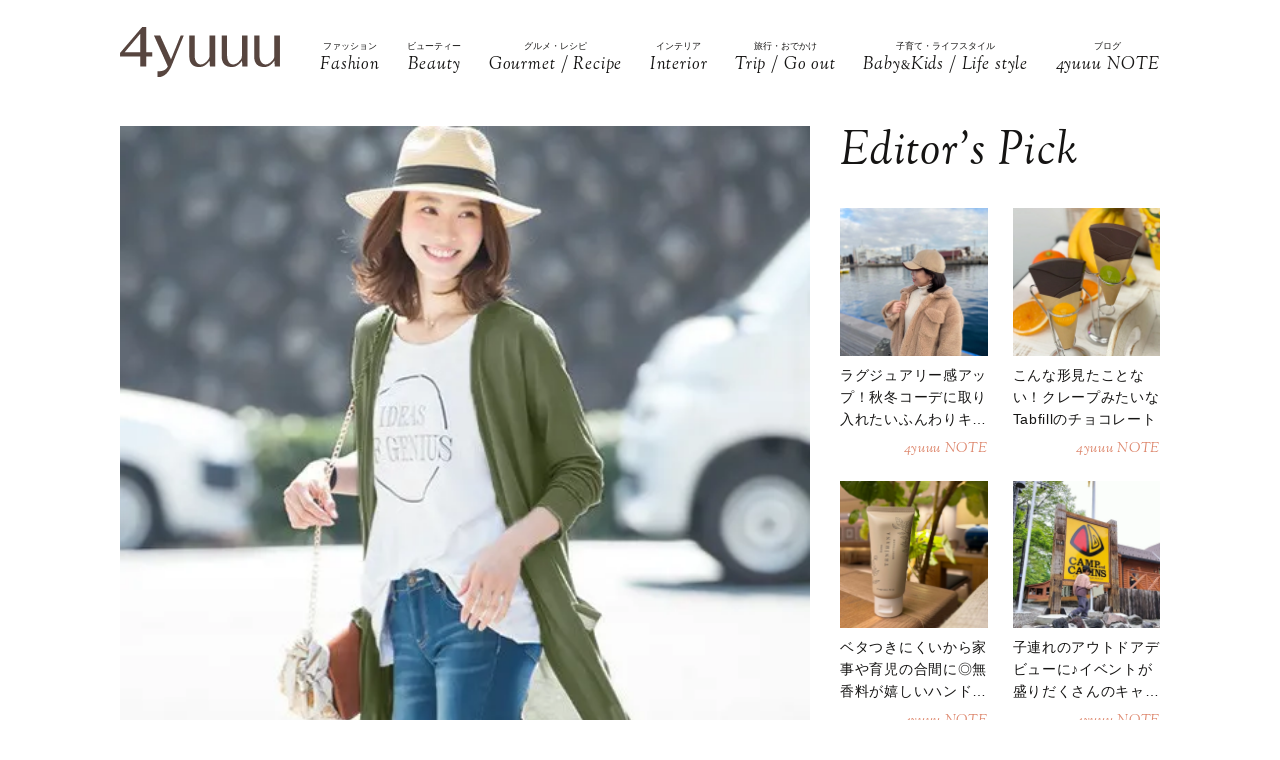

--- FILE ---
content_type: text/html; charset=UTF-8
request_url: https://4yuuu.com/articles/view/852551
body_size: 22081
content:
<!DOCTYPE html>

<html lang="ja_JP">
<head>
        <link rel="preconnect" href="https://fonts.googleapis.com" />
    <link rel="preconnect" href="https://fonts.gstatic.com" />
    <link rel="preconnect" href="https://image.4yuuu.com/" />

    <link rel="preload" as="style" href="/css/style.css?id=03b78024c525ecc71610be546bcb34d2" />

    <link rel="preload" as="style" href="https://fonts.googleapis.com/css2?family=Sorts+Mill+Goudy:ital@1&display=swap" />
    <link rel="preload" as="style" href="https://fonts.googleapis.com/css2?family=Inter:wght@300&family=Sorts+Mill+Goudy:ital@0;1&display=swap" />

    
        <meta charset="UTF-8">
    <meta name="viewport" content="width=device-width,initial-scale=1,user-scalable=no,maximum-scale=1" />
    <meta http-equiv="X-UA-Compatible" content="IE=edge">
        
    
    <meta name="title" content="春の運動会コーデどうする？ママファッションは程よくおしゃれが鉄則！ | 4yuuu" />
            <meta property="og:title" content="春の運動会コーデどうする？ママファッションは程よくおしゃれが鉄則！ | 4yuuu" />
        <meta name="twitter:title" content="春の運動会コーデどうする？ママファッションは程よくおしゃれが鉄則！ | 4yuuu" />
        <meta name="description" content="そろそろ春の運動会の時期。 せっかくなら、おしゃれなママファッションで参加したいですよね♡ ですが、目立ちすぎたり場にふさわしくない服装は厳禁！ そこで今回は、運動会にぴったりな程よくおしゃれなママコーデをご紹介します。 もうすぐ運動会のママは、ぜひ参考にしてみてくださいね。" />
            <meta property="og:description" content="そろそろ春の運動会の時期。 せっかくなら、おしゃれなママファッションで参加したいですよね♡ ですが、目立ちすぎたり場にふさわしくない服装は厳禁！ そこで今回は、運動会にぴったりな程よくおしゃれなママコーデをご紹介します。 もうすぐ運動会のママは、ぜひ参考にしてみてくださいね。" />
        <meta name="twitter:description" content="そろそろ春の運動会の時期。 せっかくなら、おしゃれなママファッションで参加したいですよね♡ ですが、目立ちすぎたり場にふさわしくない服装は厳禁！ そこで今回は、運動会にぴったりな程よくおしゃれなママコーデをご紹介します。 もうすぐ運動会のママは、ぜひ参考にしてみてくださいね。" />
                <meta property="og:url" content="https://4yuuu.com/articles/view/852551" />
        <meta name="twitter:url" content="https://4yuuu.com/articles/view/852551" />
                    <link rel="image_src" href="https://image.4yuuu.com/article/98218/9a2a87203a223d1e644f88f3125b3726.jpg" /><meta property="og:image" content="https://image.4yuuu.com/article/98218/9a2a87203a223d1e644f88f3125b3726.jpg" /><meta name="twitter:image" content="https://image.4yuuu.com/article/98218/9a2a87203a223d1e644f88f3125b3726.jpg" />
                <meta property="og:site_name" content="4yuuu" />
                <meta property="og:locale" content="ja_JP" />
                <meta name="keywords" content="4yuuu, フォーユー, ママ, 子育て, 育児, 主婦, foryou, ふぉーゆー" />
                <meta property="og:type" content="article" />
                <meta name="twitter:card" content="summary_large_image" />
                        <meta property="article:published_time" content="2018-05-21T21:00:00+09:00" />
                <meta property="article:author" content="maki" />
        
            <meta property="article:publisher" content="https://www.facebook.com/4yuuucom" />
                <meta name="robots" content="index,follow,max-image-preview:large" />
    
            <meta name="p:domain_verify" content="a360c3b836fc970d3286680c2d7c06f9" />
    
    <title>春の運動会コーデどうする？ママファッションは程よくおしゃれが鉄則！ | 4yuuu</title>

            <meta property="og:image" content="https://image.4yuuu.com/article/98211/5b7c3d263e41859bdce56deb2a029605.jpg" />
            <meta property="og:image" content="https://image.4yuuu.com/article/98212/bd4dfea11c1d5419b5a8d99b79ba8eba.jpg" />
            <meta property="og:image" content="https://image.4yuuu.com/article/98213/09d088210b9bfb479f5e1cc2f8ba9aeb.jpg" />
            <meta property="og:image" content="https://image.4yuuu.com/article/98214/0870e3a24b93f67954647b0aa693a913.jpg" />
            <meta property="og:image" content="https://image.4yuuu.com/article/98215/3cbc4e133b4e0ad975c8499bdbad80d8.jpg" />
            <meta property="og:image" content="https://image.4yuuu.com/article/98216/ad7fc542579e8af76b51c161ed2bf50e.png" />
            <meta property="og:image" content="https://image.4yuuu.com/article/98217/0eec77d48d01dff647f3b0e3ad78e792.jpg" />
            <link rel="stylesheet" type="text/css" property="stylesheet" href="/css/style.css?id=03b78024c525ecc71610be546bcb34d2">


    
                    <link rel="icon" href="/images/favicon.ico" type="image/vnd.microsoft.icon">
    <link rel="shortcut icon" href="/images/favicon.ico" type="image/vnd.microsoft.icon">
    <link rel="apple-touch-icon" sizes="152x152" href="/images/apple-touch-icon-152-precomposed.png">
    <link rel="canonical" href="https://4yuuu.com/articles/view/852551" />

        <link rel="dns-prefetch" href="https://c.amazon-adsystem.com">
    <link rel="preconnect" href="https://c.amazon-adsystem.com" crossorigin>
        <script type="text/javascript">
        window.dataLayer = window.dataLayer || [];
        var dateLayerObj = {};
        var ua = navigator.userAgent;

                    dateLayerObj['isLastPage'] = 1;
        
        
        dateLayerObj['categoryId'] = 1;

        dateLayerObj['adminTagIds'] = [];
        
        dateLayerObj['tags'] = [];
                    dateLayerObj['tags'].push('ファッション');
                    dateLayerObj['tags'].push('トレンド');
                    dateLayerObj['tags'].push('ママ');
                    dateLayerObj['tags'].push('カジュアル');
                    dateLayerObj['tags'].push('ママコーデ');
                    dateLayerObj['tags'].push('ママファッション');
                    dateLayerObj['tags'].push('大人カジュアル');
                    dateLayerObj['tags'].push('春');
                    dateLayerObj['tags'].push('運動会');
                    dateLayerObj['tags'].push('2018SS');
        
        dataLayer.push(dateLayerObj);
    </script>

    
                        <!-- taboolaヘッダタグ -->
<script type="text/javascript">
  window._taboola = window._taboola || [];
  _taboola.push({article:'auto'});
  !function (e, f, u, i) {
    if (!document.getElementById(i)){
      e.async = 1;
      e.src = u;
      e.id = i;
      f.parentNode.insertBefore(e, f);
    }
  }(document.createElement('script'),
  document.getElementsByTagName('script')[0],
  '//cdn.taboola.com/libtrc/4yuuu/loader.js',
  'tb_loader_script');
  if(window.performance && typeof window.performance.mark == 'function')
    {window.performance.mark('tbl_ic');}
</script>

        
        <!-- Meta Pixel Code -->
<script>
!function(f,b,e,v,n,t,s)
{if(f.fbq)return;n=f.fbq=function(){n.callMethod?
n.callMethod.apply(n,arguments):n.queue.push(arguments)};
if(!f._fbq)f._fbq=n;n.push=n;n.loaded=!0;n.version='2.0';
n.queue=[];t=b.createElement(e);t.async=!0;
t.src=v;s=b.getElementsByTagName(e)[0];
s.parentNode.insertBefore(t,s)}(window, document,'script',
'https://connect.facebook.net/en_US/fbevents.js');
fbq('init', '1333309664412897');
fbq('track', 'PageView');
</script>
<noscript><img height="1" width="1" style="display:none"
src="https://www.facebook.com/tr?id=1333309664412897&ev=PageView&noscript=1"
/></noscript>
<!-- End Meta Pixel Code -->

<script>
    // Amazonリンクのクリックイベントを監視
document.addEventListener('DOMContentLoaded', function() {
    const amazonLinks = document.querySelectorAll('a[href*="amazon.co.jp"], a[href*="amzn.to"]');
    
    amazonLinks.forEach(link => {
        link.addEventListener('click', function() {
            if (typeof fbq !== 'undefined') {
                fbq('track', 'AddToCart');
            }
        });
    });
});
</script>
 
    
                <script type="application/ld+json">{"@context":"http:\/\/schema.org","@type":"BreadcrumbList","itemListElement":[{"@type":"ListItem","position":1,"item":{"@id":"https:\/\/4yuuu.com","name":"TOP","image":null}},{"@type":"ListItem","position":2,"item":{"@id":"https:\/\/4yuuu.com\/category\/1","name":"Fashion","image":null}},{"@type":"ListItem","position":3,"item":{"@id":"https:\/\/4yuuu.com\/articles\/view\/852551","name":"\u6625\u306e\u904b\u52d5\u4f1a\u30b3\u30fc\u30c7\u3069\u3046\u3059\u308b\uff1f\u30de\u30de\u30d5\u30a1\u30c3\u30b7\u30e7\u30f3\u306f\u7a0b\u3088\u304f\u304a\u3057\u3083\u308c\u304c\u9244\u5247\uff01","image":null}}]}</script>
        <script type="application/ld+json">
      {
        "@context": "http://schema.org",
        "@type": "Article",
        "mainEntityOfPage": "https://4yuuu.com/articles/view/852551",
        "headline": "春の運動会コーデどうする？ママファッションは程よくおしゃれが鉄則！",
        "datePublished": "2018-05-21T21:00:00+09:00",
        "dateModified": "2019-05-16T04:04:40+09:00",
        "description": "そろそろ春の運動会の時期。
せっかくなら、おしゃれなママファッションで参加したいですよね♡

ですが、目立ちすぎたり場にふさわしくない服装は厳禁！

そこで今回は、運動会にぴったりな程よくおしゃれなママコーデをご紹介します。
もうすぐ運動会のママは、ぜひ参考にしてみてくださいね。",
        "author": {
            "@type": "Person",
            "name": "maki"
        },
                "publisher": {
            "@type": "Organization",
            "name": "©2018 4MEEE INC.",
            "logo": {
                "@type": "ImageObject",
                "url": "https://4yuuu.com/images/logo.svg",
                "width": 180,
                "height": 44.7
            }
        },
        "image": {
            "@type": "ImageObject",
            "url": " https://image.4yuuu.com/article/98218/9a2a87203a223d1e644f88f3125b3726.jpg ",
            "height":  500 ,
            "width":  600         }
      }
    </script>

    
        <script type="application/ld+json">
{
  "@context": "http://schema.org",
  "@type": "Organization",
  "url": "https://4yuuu.com",
  "logo": "https://4yuuu.com/images/logo.svg"
}
</script>    <script type="application/ld+json">
{
  "@context": "http://schema.org",
  "@type": "WebSite",
  "url": "https://4yuuu.com",
  "potentialAction": {
    "@type": "SearchAction",
    "target": "https://4yuuu.com/search/{search_term_string}",
    "query-input": "required name=search_term_string"
  }
}
</script>    <script type="application/ld+json">
{
  "@context": "http://schema.org",
  "@type": "Person",
  "name": "4yuuu - 妻、母、そして「私」として生きる女性のためのWEBマガジン",
  "url": "https://4yuuu.com",
  "sameAs": [
    "https://www.facebook.com/4yuuucom",
    "https://twitter.com/4yuuu_com",
    "https://www.instagram.com/4yuuu_com",
    "https://www.pinterest.jp/4yuuu0084"
  ]
}
</script>
    <!--▼▼▼▼▼ svg-symbol ▼▼▼▼▼-->
<svg xmlns="http://www.w3.org/2000/svg" xmlns:xlink="http://www.w3.org/1999/xlink" class="svg-symbol">
    <!-- Logo -->
    <symbol id="Logo" viewBox="0 0 250 79" fill="none" xmlns="http://www.w3.org/2000/svg">
        <g clip-path="url(#clip0_1_2)">
        <path d="M31.5874 46.1815H0V40.6837L34.6861 0H40.9836V39.5842H50.3798V46.1815H40.9836V61.7753H31.5874V46.1815ZM7.19712 39.5842H31.5874V10.5958L7.19712 39.5842Z" fill="#57453F"/>
        <path d="M249.9 13.1947H241.204V45.2819C241.004 47.581 241.004 48.8804 238.705 51.7793C229.008 64.0744 218.013 58.7765 218.013 44.882V13.1947H209.616V45.5818C209.616 56.9772 214.914 62.6749 225.31 62.6749C230.208 62.6749 235.106 61.1755 241.303 52.7789L241.903 61.6753H250V13.1947H249.9Z" fill="#57453F"/>
        <path d="M199.22 13.1947H190.524V45.2819C190.324 47.581 190.324 48.8804 188.025 51.7793C178.329 64.0744 167.333 58.7765 167.333 44.882V13.1947H158.936V45.5818C158.936 56.9772 164.234 62.6749 174.63 62.6749C179.528 62.6749 184.426 61.1755 190.624 52.7789L191.224 61.6753H199.32V13.1947H199.22Z" fill="#57453F"/>
        <path d="M148.541 13.1947H139.844V45.2819C139.644 47.581 139.644 48.8804 137.345 51.7793C127.649 64.0744 116.653 58.7765 116.653 44.882V13.1947H108.257V45.5818C108.257 56.9772 113.555 62.6749 123.95 62.6749C128.848 62.6749 133.746 61.1755 139.944 52.7789L140.544 61.6753H148.641V13.1947H148.541Z" fill="#57453F"/>
        <path d="M99.6601 13.1947H94.8621C94.8621 13.1947 84.966 37.7849 79.6681 50.7797L62.6749 13.1947H52.9788L74.7701 61.7753C71.5714 67.2731 67.7729 69.4722 58.4766 69.2723L58.5766 78.5686C68.6725 79.0684 75.5698 71.6713 80.2679 61.2755C80.2679 61.1755 99.6601 13.1947 99.6601 13.1947Z" fill="#57453F"/>
        </g>
        <defs>
        <clipPath id="clip0_1_2">
        <rect width="250" height="78.5886" fill="white"/>
        </clipPath>
        </defs>
    </symbol>
        
    <!-- icon_Facebook -->
    <symbol viewBox="0 0 12 27" id="icon_Facebook">
        <path d="M11.7,9h-4V6.4c0-1,.6-1.2,1.1-1.2h2.8V.9H7.8C3.5.9,2.5,4.1,2.5,6.2V9.1H0v4.4H2.5V26.1H7.7V13.5h3.5Z"/>
    </symbol>
    <!-- icon_Twitte -->
    <symbol viewBox="0 0 25 22.6" id="icon_X">
        <path d="M19.7,0h3.8l-8.4,9.6l9.9,13h-7.7l-6-7.9l-6.9,7.9H0.5l9-10.2L0,0h7.9l5.5,7.2L19.7,0z M18.3,20.3h2.1L6.8,2.2H4.5 L18.3,20.3z"></path>
    </symbol>
    <!-- icon_instagram -->
    <symbol viewBox="0 0 29 29" id="icon_instagram">
        <path d="M26.1,20.8A5.2,5.2,0,0,1,20.9,26H8.5a5.2,5.2,0,0,1-5.2-5.2V8.4A5.2,5.2,0,0,1,8.5,3.2H20.9a5.2,5.2,0,0,1,5.2,5.2V20.8ZM20.9.8H8.5A7.6,7.6,0,0,0,.9,8.4V20.8a7.6,7.6,0,0,0,7.6,7.6H20.9a7.6,7.6,0,0,0,7.6-7.6V8.4A7.6,7.6,0,0,0,20.9.8Z"/>
        <path d="M14.7,19.3a4.7,4.7,0,1,1,4.7-4.7,4.7,4.7,0,0,1-4.7,4.7m0-11.8a7.1,7.1,0,1,0,7.1,7.1,7.1,7.1,0,0,0-7.1-7.1"/>
        <path d="M22.1,5.4a2.1,2.1,0,0,0-1.3.5,1.9,1.9,0,0,0-.5,1.3,2.1,2.1,0,0,0,.5,1.3,1.9,1.9,0,0,0,1.3.5,2.1,2.1,0,0,0,1.3-.5,1.5,1.5,0,0,0,.5-1.3,2.1,2.1,0,0,0-.5-1.3,1.9,1.9,0,0,0-1.3-.5"/>
    </symbol>
    <!-- icon_pinterest -->
    <symbol viewBox="0 0 17.2 21.9" id="icon_pinterest">
        <path d="M6.9,14.4c-.6,3-1.3,6-3.4,7.5-.6-4.6.9-8,1.7-11.7-1.3-2.1.2-6.5,2.9-5.3s-2.9,7.9,1.3,8.8,6.1-7.5,3.4-10.1S1.6,3.5,2.5,9.1c.2,1.4,1.7,1.8.6,3.7C.6,12.2-.1,10.3,0,7.7A8.3,8.3,0,0,1,7.5.1c4.6-.6,9,1.8,9.6,6.1S15,16.5,10,16.1a10,10,0,0,1-3.1-1.7"/>
    </symbol>
    <!-- icon_line -->
    <symbol viewBox="0 0 49 46.3" id="icon_line">
        <path id="icon_line_share" data-name="icon line share" class="cls-1" d="M49,19.5c0,4.5-1.8,8.2-5.3,12.2h0c-5.3,6-16.5,13-19.2,14.3s-2.2-.7-2-1.2.3-2,.3-2a6.8,6.8,0,0,0,0-2.2c-.3-.7-1.2-1-2.2-1.2C8.8,37.8,0,29.5,0,19.8S11,0,24.5,0,49,8.8,49,19.5Z"/>
    </symbol>
    
    <symbol id="icon_youtube" viewBox="0 0 42 30" fill="none" xmlns="http://www.w3.org/2000/svg">
        <path d="M41.1219 4.61985C40.7764 3.29002 39.6757 1.51354 37.4088 0.883181C34.4356 0.121353 26.8713 0.0809021 21.0008 0C18.0648 0.0404511 14.7056 0.0707894 11.7089 0.185401C8.71215 0.300012 6.07777 0.502267 4.5912 0.883181C2.32425 1.51354 1.22364 3.29002 0.878125 4.61985C0.289899 6.5379 0 11.6735 0 14.795C0 17.9164 0.289899 23.052 0.878125 24.9701C1.22364 26.2999 2.32425 28.0764 4.5912 28.7068C7.56435 29.4703 15.1287 29.5107 20.9992 29.5899C23.9335 29.5495 27.2927 29.5192 30.2911 29.4046C33.2878 29.2899 35.9222 29.0877 37.4088 28.7068C39.6757 28.0764 40.7764 26.2999 41.1219 24.9701C41.7084 23.052 42 17.9164 42 14.795C42 11.6735 41.7084 6.5379 41.1219 4.61985ZM16.7046 21.0413V8.55034L27.682 14.795L16.7046 21.0396V21.0413Z" fill="#151413"/>
    </symbol>

    
    <symbol id="icon_tiktok" viewBox="0 0 37 42" fill="none" xmlns="http://www.w3.org/2000/svg">
        <path d="M36.6497 10.0499V17.2865C32.9075 17.2865 29.4401 16.0913 26.6082 14.0601V28.6934C26.6082 33.8464 23.665 38.3236 19.3716 40.5335C17.5511 41.4707 15.4879 42 13.3033 42C5.96894 42 0 36.0294 0 28.6934C0 21.3574 5.96894 15.3851 13.3033 15.3851C13.9219 15.3851 14.5304 15.4272 15.1255 15.5098V22.8997C14.5507 22.7177 13.9371 22.6216 13.3033 22.6216C9.95216 22.6216 7.23487 25.3406 7.23487 28.6934C7.23487 32.0462 9.95216 34.7651 13.3033 34.7651C16.6544 34.7651 19.3716 32.0462 19.3716 28.6934V0H26.6082C26.6082 5.55089 31.1039 10.0499 36.6497 10.0499Z" fill="#151413"/>
    </symbol>
        
        
    
    <!-- icon_arrowtop_main -->
    <symbol viewBox="0 0 51.4 27.2" id="icon_arrowtop_main">
        <polygon points="0 25.1 2.1 27.2 25.7 4.1 49.3 27.2 51.4 25.1 25.7 0 0 25.1"/>
    </symbol>
    <!-- icon_peachsnowline -->
    <symbol viewBox="0 0 125.9 120" id="icon_peachsnowline">
        <path d="M125.9,51.1C125.9,22.9,97.7,0,63,0C28.3,0,0,22.9,0,51.1c0,25.3,22.4,46.4,52.7,50.4c2.1,0.4,4.8,1.4,5.5,3.1
    c0.6,1.6,0.4,4.1,0.2,5.7c0,0-0.7,4.4-0.9,5.4c-0.3,1.6-1.3,6.2,5.5,3.4c6.7-2.8,36.3-21.4,49.5-36.6h0
    C121.6,72.5,125.9,62.4,125.9,51.1z M40.8,66.1c0,0.7-0.5,1.2-1.2,1.2H21.9h0c-0.3,0-0.6-0.1-0.8-0.3c0,0,0,0,0,0c0,0,0,0,0,0
    c-0.2-0.2-0.3-0.5-0.3-0.8v0V38.7c0-0.7,0.5-1.2,1.2-1.2h4.4c0.7,0,1.2,0.5,1.2,1.2v21.8h12c0.7,0,1.2,0.5,1.2,1.2V66.1z M51.4,66.1
    c0,0.7-0.5,1.2-1.2,1.2h-4.4c-0.7,0-1.2-0.5-1.2-1.2V38.7c0-0.7,0.5-1.2,1.2-1.2h4.4c0.7,0,1.2,0.5,1.2,1.2V66.1z M81.8,66.1
    c0,0.7-0.5,1.2-1.2,1.2h-4.4c-0.1,0-0.2,0-0.3,0c0,0,0,0,0,0c0,0-0.1,0-0.1,0c0,0,0,0,0,0c0,0,0,0-0.1,0c0,0,0,0-0.1,0c0,0,0,0,0,0
    c0,0-0.1,0-0.1,0c0,0,0,0,0,0c-0.1-0.1-0.2-0.2-0.3-0.3l-12.6-17v16.3c0,0.7-0.5,1.2-1.2,1.2h-4.4c-0.7,0-1.2-0.5-1.2-1.2V38.7
    c0-0.7,0.5-1.2,1.2-1.2h4.4c0,0,0,0,0,0c0,0,0,0,0.1,0c0,0,0,0,0.1,0c0,0,0,0,0.1,0c0,0,0,0,0.1,0c0,0,0,0,0,0c0,0,0,0,0.1,0
    c0,0,0,0,0,0c0,0,0,0,0.1,0c0,0,0,0,0,0c0,0,0,0,0.1,0c0,0,0,0,0,0c0,0,0,0,0.1,0c0,0,0,0,0,0c0,0,0,0,0.1,0.1c0,0,0,0,0,0
    c0,0,0,0,0.1,0.1c0,0,0,0,0,0c0,0,0.1,0.1,0.1,0.1l12.6,17V38.7c0-0.7,0.5-1.2,1.2-1.2h4.4c0.7,0,1.2,0.5,1.2,1.2V66.1z M106.2,43.1
    c0,0.7-0.5,1.2-1.2,1.2H93V49h12c0.7,0,1.2,0.5,1.2,1.2v4.4c0,0.7-0.5,1.2-1.2,1.2H93v4.6h12c0.7,0,1.2,0.5,1.2,1.2v4.4
    c0,0.7-0.5,1.2-1.2,1.2H87.3h0c-0.3,0-0.6-0.1-0.8-0.3c0,0,0,0,0,0c0,0,0,0,0,0c-0.2-0.2-0.3-0.5-0.3-0.8v0V38.7v0
    c0-0.3,0.1-0.6,0.3-0.8c0,0,0,0,0,0c0,0,0,0,0,0c0.2-0.2,0.5-0.3,0.9-0.3h0H105c0.7,0,1.2,0.5,1.2,1.2V43.1z" />
    </symbol>
    <!-- icon_threads -->
    <symbol id="icon_threads" viewBox="0 0 878 1000">
        <path d="M446.7,1000h-0.3c-149.2-1-263.9-50.2-341-146.2C36.9,768.3,1.5,649.4,0.3,500.4v-0.7c1.2-149.1,36.6-267.9,105.2-353.4
    C182.5,50.2,297.3,1,446.4,0h0.3h0.3c114.4,0.8,210.1,30.2,284.4,87.4c69.9,53.8,119.1,130.4,146.2,227.8l-85,23.7
    c-46-165-162.4-249.3-346-250.6c-121.2,0.9-212.9,39-272.5,113.2C118.4,271,89.6,371.4,88.5,500c1.1,128.6,29.9,229,85.7,298.5
    c59.6,74.3,151.3,112.4,272.5,113.2c109.3-0.8,181.6-26.3,241.7-85.2c68.6-67.2,67.4-149.7,45.4-199.9
    c-12.9-29.6-36.4-54.2-68.1-72.9c-8,56.3-25.9,101.9-53.5,136.3c-36.9,45.9-89.2,71-155.4,74.6c-50.1,2.7-98.4-9.1-135.8-33.4
    c-44.3-28.7-70.2-72.5-73-123.5c-2.7-49.6,17-95.2,55.4-128.4c36.7-31.7,88.3-50.3,149.3-53.8c44.9-2.5,87-0.5,125.8,5.9
    c-5.2-30.9-15.6-55.5-31.2-73.2c-21.4-24.4-54.5-36.8-98.3-37.1c-0.4,0-0.8,0-1.2,0c-35.2,0-83,9.7-113.4,55L261.2,327
    c40.8-60.6,107-94,186.6-94c0.6,0,1.2,0,1.8,0c133.1,0.8,212.4,82.3,220.3,224.5c4.5,1.9,9,3.9,13.4,5.9
    c62.1,29.2,107.5,73.4,131.4,127.9c33.2,75.9,36.3,199.6-64.5,298.3C673.1,965,579.6,999.1,447,1000L446.7,1000L446.7,1000z
        M488.5,512.9c-10.1,0-20.3,0.3-30.8,0.9c-76.5,4.3-124.2,39.4-121.5,89.3c2.8,52.3,60.5,76.6,116,73.6
    c51-2.7,117.4-22.6,128.6-154.6C552.6,516,521.7,512.9,488.5,512.9z" />
    </symbol>
    <!-- icon_youtube -->
    <symbol id="icon_youtube" viewBox="0 0 121.5 85">
        <path class="st0"
            d="M118.9,13.3c-1.4-5.2-5.5-9.3-10.7-10.7C98.7,0,60.7,0,60.7,0c0,0-38,0-47.5,2.5C8.1,3.9,3.9,8.1,2.5,13.3,0,22.8,0,42.5,0,42.5,0,42.5,0,62.3,2.5,71.8c1.4,5.2,5.5,9.3,10.7,10.7,9.5,2.5,47.5,2.5,47.5,2.5,0,0,38,0,47.5-2.5,5.2-1.4,9.3-5.5,10.7-10.7,2.5-9.5,2.5-29.2,2.5-29.2,0,0,0-19.8-2.5-29.2ZM48.6,60.7V24.3l31.6,18.2-31.6,18.2Z" />
    </symbol>
</svg>
<!--▲▲▲▲▲ svg-symbol ▲▲▲▲▲-->    <!-- Google Tag Manager -->
    <script type="module" src="/~partytown/partytown.js?id=03d9369afc5ded41038427814e5a1ff2"></script>

    <script>
        (function(w, d, s, l, i) {
            w[l] = w[l] || [];
            w[l].push({
                'gtm.start': new Date().getTime(),
                event: 'gtm.js'
            });
            var f = d.getElementsByTagName(s)[0],
                j = d.createElement(s),
                dl = l != 'dataLayer' ? '&l=' + l : '';
            j.async = true;
            j.src =
                'https://www.googletagmanager.com/gtm.js?id=' + i + dl +
                "&gtm_auth=bqC-uYVJEfZlHgslXZnHkg&gtm_preview=env-2&gtm_cookies_win=x";
            f.parentNode.insertBefore(j, f);
        })(window, document, 'script', 'dataLayer', "GTM-W73WLBH");
    </script>

    <!-- Google Tag Manager (noscript) -->
    <noscript>
        <iframe
            src="https://www.googletagmanager.com/ns.html?id=GTM-W73WLBH&gtm_auth=bqC-uYVJEfZlHgslXZnHkg&gtm_preview=env-2&gtm_cookies_win=x"
            height="0" width="0" style="display:none;visibility:hidden"></iframe>
    </noscript>
    <!-- End Google Tag Manager (noscript) -->

    <!-- Google tag (gtag.js) -->
    <script async src="https://www.googletagmanager.com/gtag/js?id=G-Q4DS4PK7JJ">
    </script>
    <script>
        
        const generatePageViewId = () => {
            const length = 32;
            return btoa(String.fromCharCode(...crypto.getRandomValues(new Uint8Array(length)))).substring(0,length);
        };
    
        window.dataLayer = window.dataLayer || [];
    
        function gtag() {
            dataLayer.push(arguments);
        }
        gtag('js', new Date());
    
        const globalSettings = {
            page_view_id: generatePageViewId(),
        }
    
            
        gtag('config', "G-Q4DS4PK7JJ", globalSettings);

        window.addEventListener('load', () => {
            const elemets = document.getElementsByTagName('a');
            for (const elemet of elemets) {
                const {href, className} = elemet;
                const reg = new RegExp("^(https?:)?\/\/"+document.domain);
                let outboundParam = "true";
                
                if (href.match(reg) || href.charAt(0) === "/") { // ドメインが同じ場合
                    if (className.indexOf('js-send_event_to_ga4') > -1) {
                        // js-send_event_to_ga4クラスがある場合は内部リンクでも計測する
                        outboundParam = "false";
                    } else {
                        continue;
                    }
                }

                elemet.addEventListener('click', (event) => {
                    const targetElement = event.currentTarget;
                    const {id, href, innerText, dataset, className} = targetElement;

                    const params = {
                        link_classes: className,
                        link_domain: new URL(href).hostname,
                        link_id: id,
                        link_url: href,
                        link_text: innerText,
                        outbound: outboundParam,
                    }
                    
                    const {type, buttonNum} = dataset;
                    if (type) {
                        params.button_type = type;
                    }
                    if (buttonNum) {
                        params.button_num = buttonNum;
                    }

                    gtag('event', 'click', params);
                });
            }
        });
    </script>
    
    

    

    <!-- End Google Tag Manager -->
    <script>
        window.teads_analytics = window.teads_analytics || {};
        window.teads_analytics.analytics_tag_id = "PUB_15949";
        window.teads_analytics.share = window.teads_analytics.share || function() {
            ;
            (window.teads_analytics.shared_data = window.teads_analytics.shared_data || []).push(arguments)
        };
    </script>
    <script async src="https://a.teads.tv/analytics/tag.js"></script>
</head>
<body id="c_4m" class="" data-barba="wrapper">
            <!-- Rakuten Automate starts here -->
        <script async type="text/javascript">
            var _rakuten_automate = {
                accountKey: "163c3157d2d91795f464481e74797301184db979dbdc10b5fdd92809826b8d4a",
                u1: "",
                snippetURL: "https://automate-frontend.linksynergy.com/minified_logic.js",
                automateURL: "https://automate.linksynergy.com",
                widgetKey: "V9CBq0sycYSkn3sqaNe5CpLxvbrljV5e",
                aelJS: null,
                useDefaultAEL: false,
                loaded: false,
                events: []
            };
            var ael = window.addEventListener;
            window.addEventListener = function(a, b, c, d) {
                "click" !== a && _rakuten_automate.useDefaultAEL ? ael(a, b, c) : _rakuten_automate.events.push({
                    type: a,
                    handler: b,
                    capture: c,
                    rakuten: d
                })
            };
            _rakuten_automate.links = {};
            var httpRequest = new XMLHttpRequest;
            httpRequest.open("GET", _rakuten_automate.snippetURL, !0);
            httpRequest.timeout = 2E3;
            httpRequest.ontimeout = function() {
                if (!_rakuten_automate.loaded) {
                    for (i = 0; i < _rakuten_automate.events.length; i++) {
                        var a = _rakuten_automate.events[i];
                        ael(a.type, a.handler, a.capture)
                    }
                    _rakuten_automate.useDefaultAEL = !0
                }
            };
            httpRequest.onreadystatechange = function() {
                httpRequest.readyState === XMLHttpRequest.DONE && 200 === httpRequest.status && (eval(httpRequest
                    .responseText), _rakuten_automate.run(ael))
            };
            httpRequest.send(null);
        </script>
        <!-- Rakuten Automate ends here -->
    
            <div id="gtm_below_body"></div>
                    <div id="gtm_below_body_article"></div>
            
    <div id="container" class="">
        
                    <!-- ▼▼▼▼▼ header ▼▼▼▼▼ -->
<header id="subheader">
    <div class="subheader_inner">
        <div class="logo_wrapper">
            <div id="js_headerNav_open_btn" class="ico_header_menu"><img loading="auto" src="/images/icon_menu.svg" alt="メニューを開くアイコン">
            </div>
            <div class="header__logo">
                <a href="/" class="hvr_opacity"><img src="/images/logo.svg"
                        alt="女の子のLOVEを応援するライフスタイルメディア 4MEEE"></a>
            </div>
            <div id="js_search_open_btn" class="ico_header_search"><img loading="auto" src="/images/icon_search.svg"
                    alt="検索バーを開くアイコン"></div>
        </div>
        <!-- searchform/ -->
        <div class="searchform">
            <div class="searchform_inner">
                <form action="/search" role="form" class="search">
                    <input type="text" name="keyword" class="stretch" placeholder="search" /><input type="submit" value="検索">
                </form>
            </div>
        </div>
        <!-- /searchform -->

        <!-- /.logo_container -->
        <nav class="headerNav">
            <div id="js_headerNav_close_btn" class="close_button"><img loading="lazy" src="/images/icon_times.svg" alt="閉じるボタン">
            </div>
            <ul>
                                                        <li>
                        <a href="/category/1">
                            <span class="headerNav_main_text">ファッション</span>
                            <span class="headerNav_sub_text">Fashion</span>
                        </a>
                    </li>
                                                        <li>
                        <a href="/category/2">
                            <span class="headerNav_main_text">ビューティー</span>
                            <span class="headerNav_sub_text">Beauty</span>
                        </a>
                    </li>
                                                        <li>
                        <a href="/category/3">
                            <span class="headerNav_main_text">グルメ・レシピ</span>
                            <span class="headerNav_sub_text">Gourmet / Recipe</span>
                        </a>
                    </li>
                                                        <li>
                        <a href="/category/4">
                            <span class="headerNav_main_text">インテリア</span>
                            <span class="headerNav_sub_text">Interior</span>
                        </a>
                    </li>
                                                        <li>
                        <a href="/category/5">
                            <span class="headerNav_main_text">旅行・おでかけ</span>
                            <span class="headerNav_sub_text">Trip / Go out</span>
                        </a>
                    </li>
                                                        <li>
                        <a href="/category/6">
                            <span class="headerNav_main_text">子育て・ライフスタイル</span>
                            <span class="headerNav_sub_text">Baby<span class="change_font">&amp;</span>Kids / Life style</span>
                        </a>
                    </li>
                                                        <li>
                        <a href="/category/7">
                            <span class="headerNav_main_text">ブログ</span>
                            <span class="headerNav_sub_text">4yuuu NOTE</span>
                        </a>
                    </li>
                            </ul>
        </nav>
    </div>
</header>
<!-- ▲▲▲▲▲ header 閉じ ▲▲▲▲▲ -->
        
            <!-- ▼▼▼▼▼ l-contents ▼▼▼▼▼ -->
    <div id="article" class="l-contents">
        <!-- l-inner/ -->
        <div class="l-inner">
            <!-- l-main/ -->
            <div class="l-main">
                                <div class="articles">
                    
                    <div class="article_element" data-type=""
      data-artcle_id="852551" data-artcle_title="春の運動会コーデどうする？ママファッションは程よくおしゃれが鉄則！">

      
      
    <div class="headerImg__items">
        
        <div class=" headerImg__item ">
            
                            <img  src="https://image.4yuuu.com/article/98218/9a2a87203a223d1e644f88f3125b3726.jpg" alt="" width="500" height="600" >
                    </div>
        
                    <span class="img-quote">
                <a class="img-quotelink" href="http://zozo.jp/shop/pierrot/goods/13767240/?did=30304277" target="_new" rel="follow">
                    出典：zozo.jp
                </a>
            </span>
            </div>
    <div class="articleHead__wrap">
        
                    <h1>春の運動会コーデどうする？ママファッションは程よくおしゃれが鉄則！</h1>
                <div class="articleHead__sub" data-feature="">
                        <span class="articleHead__category">
                                    Fashion
                            </span>
        </div>
        
                    <p class="intro">
                    そろそろ春の運動会の時期。<br />
せっかくなら、おしゃれなママファッションで参加したいですよね♡<br />
<br />
ですが、目立ちすぎたり場にふさわしくない服装は厳禁！<br />
<br />
そこで今回は、運動会にぴったりな程よくおしゃれなママコーデをご紹介します。<br />
もうすぐ運動会のママは、ぜひ参考にしてみてくださいね。
                        </p>
        
        
                    <div id="gtm_below_article_intro" style="min-height: 336px;">
                <div class="l-main__adlabel">― 広告 ―</div>
                 
                        
                        <div id="div-gpt-ad-1615958846215-1" style="text-align: center;min-height:180px"></div>
                                        
            </div>
        
        <div class="thumbnailInfo__wrap">
            <a href="/author/294688">
                <div class="thumbnailInfo__img">
                    <img loading="lazy" src=
                                            "https://image.4yuuu.com/writer/e0bd269df9a8da54601f9b6a1935a148.jpg"
                                        alt="maki"
                                            width="150" height="150"
                                        />
                </div>
                <span class="thumbnailInfo__text">maki</span>
                            </a>
                            <span class="articleHead__time">2018.05.21</span>
                    </div>

                    <div id="gtm_below_article_writer"></div>
            </div>
    <div class="snsShare__Wrap">
    <h4>Share</h4>
    <ul class="snsShare__items">
        <li class="snsShare__item snsShare__X">
            <a href="https://twitter.com/intent/tweet?url=https%3A%2F%2F4yuuu.com%2Farticles%2Fview%2F852551%3Futm_source%3DX%26utm_medium%3Dsocial%26utm_campaign%3Dsns_share&text=%E6%98%A5%E3%81%AE%E9%81%8B%E5%8B%95%E4%BC%9A%E3%82%B3%E3%83%BC%E3%83%87%E3%81%A9%E3%81%86%E3%81%99%E3%82%8B%EF%BC%9F%E3%83%9E%E3%83%9E%E3%83%95%E3%82%A1%E3%83%83%E3%82%B7%E3%83%A7%E3%83%B3%E3%81%AF%E7%A8%8B%E3%82%88%E3%81%8F%E3%81%8A%E3%81%97%E3%82%83%E3%82%8C%E3%81%8C%E9%89%84%E5%89%87%EF%BC%81&hashtags=4yuuu" target="_blank">
                <svg>
                    <title>X</title>
                    <use xlink:href="#icon_X"/>
                </svg>
                <span>X</span>
            </a>
        </li>
        <li class="snsShare__item snsShare__facebook">
            <a href="https://www.facebook.com/sharer.php?u=https%3A%2F%2F4yuuu.com%2Farticles%2Fview%2F852551%3Futm_source%3DFacebook%26utm_medium%3Dsocial%26utm_campaign%3Dsns_share" target="_blank">
                <svg>
                    <title>Facebook</title>
                    <use xlink:href="#icon_Facebook"/>
                </svg>
                <span>Facebook</span>
            </a>
        </li>
        <li class="snsShare__item snsShare__line">
            <a href="http://line.me/R/msg/text/?%E6%98%A5%E3%81%AE%E9%81%8B%E5%8B%95%E4%BC%9A%E3%82%B3%E3%83%BC%E3%83%87%E3%81%A9%E3%81%86%E3%81%99%E3%82%8B%EF%BC%9F%E3%83%9E%E3%83%9E%E3%83%95%E3%82%A1%E3%83%83%E3%82%B7%E3%83%A7%E3%83%B3%E3%81%AF%E7%A8%8B%E3%82%88%E3%81%8F%E3%81%8A%E3%81%97%E3%82%83%E3%82%8C%E3%81%8C%E9%89%84%E5%89%87%EF%BC%81https%3A%2F%2F4yuuu.com%2Farticles%2Fview%2F852551%3Futm_source%3DLine%26utm_medium%3Dsocial%26utm_campaign%3Dsns_share" target="_blank">
                <svg>
                    <title>line</title>
                    <use xlink:href="#icon_line"/>
                </svg>
                <span>LINE</span>
            </a>
        </li>
        <li class="snsShare__item snsShare__threads">
            <a href= https://www.threads.net/intent/post?text=%E6%98%A5%E3%81%AE%E9%81%8B%E5%8B%95%E4%BC%9A%E3%82%B3%E3%83%BC%E3%83%87%E3%81%A9%E3%81%86%E3%81%99%E3%82%8B%EF%BC%9F%E3%83%9E%E3%83%9E%E3%83%95%E3%82%A1%E3%83%83%E3%82%B7%E3%83%A7%E3%83%B3%E3%81%AF%E7%A8%8B%E3%82%88%E3%81%8F%E3%81%8A%E3%81%97%E3%82%83%E3%82%8C%E3%81%8C%E9%89%84%E5%89%87%EF%BC%81https%3A%2F%2F4yuuu.com%2Farticles%2Fview%2F852551%3Futm_source%3DThreads%26utm_medium%3Dsocial%26utm_campaign%3Dsns_share target="_blank">
                <svg>
                    <use xlink:href="#icon_threads" />
                </svg>
                <span>Threads</span>
            </a>
        </li>
    </ul>
</div>
<div class="articleBottom__wrap">
            <div id="gtm_below_article_snslink"></div>
    </div>
    
            <div class="articleIndex-inner">
            <div class="articleIndex__wrap">
                <h3> 目次 </h3>
                <ul>
                                            <li ><a href="#caption_852551_1">程よくおしゃれ♪春の運動会ママコーデ
①ロングカーデでこなれコーデ♪　</a></li>
                                            <li ><a href="#caption_852551_2">程よくおしゃれ♪春の運動会ママコーデ
②コットンシャツが便利</a></li>
                                            <li ><a href="#caption_852551_3">程よくおしゃれ♪春の運動会ママコーデ
③スタイリングいらずのオールインワン</a></li>
                                            <li ><a href="#caption_852551_4">程よくおしゃれ♪春の運動会ママコーデ
④ロゴTでトレンドキープ</a></li>
                                            <li ><a href="#caption_852551_5">程よくおしゃれ♪春の運動会ママコーデ
⑤楽チンなリラックスワンピース</a></li>
                                            <li ><a href="#caption_852551_6">程よくおしゃれ♪春の運動会ママコーデ
⑥定番のボーダーカットソー</a></li>
                                            <li ><a href="#caption_852551_7">程よくおしゃれ♪春の運動会ママコーデ
⑦動きやすさ抜群のレギンス</a></li>
                                    </ul>
            </div>
        </div>
        

    <!--監修者-->
                                            <!--/監修者-->

    <article class="additionalBox article">
        <h2 id="caption_852551_1">程よくおしゃれ♪春の運動会ママコーデ<br>
①ロングカーデでこなれコーデ♪　</h2>

<p><img src="https://image.4yuuu.com/article/98211/5b7c3d263e41859bdce56deb2a029605.jpg" alt="" loading="lazy" width="500" height="600"><span class="img-quote">
    <a href="http://zozo.jp/shop/pierrot/goods/13767240/?did=30304277&amp;kid=13066&amp;utm_source=4yuuu&amp;utm_medium=referral&amp;utm_campaign=sp" class="text-muted dark-gray linkButton" id="mobile_desc" target="_blank" rel="follow" data-button-num="1" data-article-id="852551">出典：zozo.jp</a></span>
</p>

<p>トレンドのロングカーデは、ワンアイテムでこなれ感あるスタイルを叶えてくれます。<br><br>定番のTシャツ×デニムにさらりと羽織れば、旬な大人カジュアルコーデの完成！<br><br>気温の変化が激しい今の時期に、きっと重宝してくれるでしょう♪<br><br>また、こちらのロングカーデは嬉しいUVカット効果つき♡<br><br>これなら日焼け対策もばっちりですね！</p>    <p class="ec_itemname">Pierrot【UVカット＆吸汗速乾】裾スリットカーディガン</p>

<p class="ec_price">¥1,598</p>
<a href="http://zozo.jp/shop/pierrot/goods/13767240/?did=30304277&amp;kid=13066&amp;utm_source=4yuuu&amp;utm_medium=referral&amp;utm_campaign=sp" target="_blank" data-type="ec" class="buttonWhite linkButton" data-article-id="852551" id="ecbtn1" data-button-num="2">販売サイトをチェック</a>
<div id="gtm_affiliate_before_h2"></div>
<div id="gtm_mobkoi_last_h2"><div style="text-align:center; padding: 10px 0; margin: auto;"><div id="div-gpt-ad-1593758174943-0"></div></div></div>
<h2 id="caption_852551_2">程よくおしゃれ♪春の運動会ママコーデ<br>
②コットンシャツが便利</h2>

<p><img src="https://image.4yuuu.com/article/98212/bd4dfea11c1d5419b5a8d99b79ba8eba.jpg" alt="" loading="lazy" width="500" height="600"><span class="img-quote">
    <a href="http://zozo.jp/shop/bayflow/goods-sale/29651004/?did=52545942&amp;kid=13066&amp;utm_source=4yuuu&amp;utm_medium=referral&amp;utm_campaign=sp" class="text-muted dark-gray linkButton" id="mobile_desc" target="_blank" rel="follow" data-button-num="3" data-article-id="852551">出典：zozo.jp</a></span>
</p>

<p>ラフになりすぎたくない！というママは、きれい色のシャツが断然おすすめ♪<br><br>肌触りのよいコットンシャツは、暑い日でも涼しく快適に過ごすことができます。<br><br>明るめカラーを選べば、顔周りもぱっと華やかな表情に♡<br><br>白スニーカーで、コーデに程よい抜け感を演出してあげましょう♪</p>    <p class="ec_itemname">BAYFLOW　ラミーコットンシャツ 18SS</p>

<p class="ec_price">¥4,860</p>
<a href="http://zozo.jp/shop/bayflow/goods-sale/29651004/?did=52545942&amp;kid=13066&amp;utm_source=4yuuu&amp;utm_medium=referral&amp;utm_campaign=sp" target="_blank" data-type="ec" class="buttonWhite linkButton" data-article-id="852551" id="ecbtn2" data-button-num="4">販売サイトをチェック</a>



<h2 id="caption_852551_3">程よくおしゃれ♪春の運動会ママコーデ<br>
③スタイリングいらずのオールインワン</h2>

<p><img src="https://image.4yuuu.com/article/98213/09d088210b9bfb479f5e1cc2f8ba9aeb.jpg" alt="" loading="lazy" width="500" height="600"><span class="img-quote">
    <a href="http://zozo.jp/shop/coca/goods/30925957/?did=54283142&amp;rid=1011&amp;kid=13066&amp;utm_source=4yuuu&amp;utm_medium=referral&amp;utm_campaign=sp" class="text-muted dark-gray linkButton" id="mobile_desc" target="_blank" rel="follow" data-button-num="5" data-article-id="852551">出典：zozo.jp</a></span>
</p>

<p>スタイリングを考える時間がない時にも、オールインワンは大活躍してくれます。<br><br>座ったり立ったりと動き回っても安心です♡<br><br>インナーに合わせるアイテム次第で、様々な表情が楽しめるのも魅力的。<br><br>運動会では、ゆったりとした白Tシャツを合わせるのがおすすめです♪<br><br>ハットをプラスして、オシャレ度もよりアップ！</p>    <p class="ec_itemname">coca　エンボス加工深Vネックオールインワン</p>

<p class="ec_price">¥1,690</p>
<a href="http://zozo.jp/shop/coca/goods/30925957/?did=54283142&amp;rid=1011&amp;kid=13066&amp;utm_source=4yuuu&amp;utm_medium=referral&amp;utm_campaign=sp" target="_blank" data-type="ec" class="buttonWhite linkButton" data-article-id="852551" id="ecbtn4" data-button-num="6">販売サイトをチェック</a>
<h2 id="caption_852551_4">程よくおしゃれ♪春の運動会ママコーデ<br>
④ロゴTでトレンドキープ</h2>

<p><img src="https://image.4yuuu.com/article/98214/0870e3a24b93f67954647b0aa693a913.jpg" alt="" loading="lazy" width="500" height="600"><span class="img-quote">
    <a href="http://zozo.jp/shop/pierrot/goods/24437870/?did=45087577&amp;kid=13066&amp;utm_source=4yuuu&amp;utm_medium=referral&amp;utm_campaign=sp" class="text-muted dark-gray linkButton" id="mobile_desc" target="_blank" rel="follow" data-button-num="7" data-article-id="852551">出典：zozo.jp</a></span>
</p>

<p>今年大流行のロゴTシャツで、トレンド感をしっかりキープ。<br><br>トレンドアイテムを取り入れることで、ラフなスウェットも旬コーデに変身してくれます♪<br><br>また、機能性も抜群なチェックシャツがコーデのいいアクセントになっています。<br><br>小物類は、キャップやリュックなどが好相性でおすすめです♡</p>    <p class="ec_itemname">Pierrot　サルエルテーパードスウェットパンツ</p>

<p class="ec_price">¥2,280</p>
<a href="http://zozo.jp/shop/pierrot/goods/24437870/?did=45087577&amp;kid=13066&amp;utm_source=4yuuu&amp;utm_medium=referral&amp;utm_campaign=sp" target="_blank" data-type="ec" class="buttonWhite linkButton" data-article-id="852551" id="ecbtn5" data-button-num="8">販売サイトをチェック</a>
<h2 id="caption_852551_5">程よくおしゃれ♪春の運動会ママコーデ<br>
⑤楽チンなリラックスワンピース</h2>

<p><img src="https://image.4yuuu.com/article/98215/3cbc4e133b4e0ad975c8499bdbad80d8.jpg" alt="" loading="lazy" width="500" height="600"><span class="img-quote">
    <a href="http://zozo.jp/shop/pierrot/goods/30702705/?did=53988985&amp;kid=13066&amp;utm_source=4yuuu&amp;utm_medium=referral&amp;utm_campaign=sp" class="text-muted dark-gray linkButton" id="mobile_desc" target="_blank" rel="follow" data-button-num="9" data-article-id="852551">出典：zozo.jp</a></span>
</p>

<p>運動会は基本的にパンツスタイルがおすすめですが、観戦のみのママならこんな楽チンスタイルもありかも♡<br><br>ゆったりとしたシルエットのワンピースが、着心地抜群。<br><br>リラックス感あるデザインで、今年らしい表情を叶えてくれます。<br><br>アウターにはパーカーやリネンシャツがよく合いそう♪<br><br>バッグやスニーカー、ハットを白でまとめて統一感もアップ！</p>    <p class="ec_itemname">Pierrot　ブラウジングノースリ ロングワンピース</p>

<p class="ec_price">¥2,160</p>
<a href="http://zozo.jp/shop/pierrot/goods/30702705/?did=53988985&amp;kid=13066&amp;utm_source=4yuuu&amp;utm_medium=referral&amp;utm_campaign=sp" target="_blank" data-type="ec" class="buttonWhite linkButton" data-article-id="852551" id="ecbtn6" data-button-num="10">販売サイトをチェック</a>

<h2 id="caption_852551_6">程よくおしゃれ♪春の運動会ママコーデ<br>
⑥定番のボーダーカットソー</h2>

<p><img src="https://image.4yuuu.com/article/98216/ad7fc542579e8af76b51c161ed2bf50e.png" alt="" loading="lazy" width="397" height="541"><span class="img-quote">
    <a href="http://zozo.jp/shop/nanouniverse/goods/30655876/?did=53913821&amp;rid=1011&amp;kid=13066&amp;utm_source=4yuuu&amp;utm_medium=referral&amp;utm_campaign=sp" class="text-muted dark-gray linkButton" id="mobile_desc" target="_blank" rel="follow" data-button-num="11" data-article-id="852551">出典：zozo.jp</a></span>
</p>

<p>定番のボーダーカットソーは、ボートネックを選べば女性らしい印象に仕上がります。<br><br>今季のおしゃれに欠かせないシルバーシューズを合わせて、一気に旬顔ファッションに格上げ♪<br><br>汚れが気になる方は、シルバーのスニーカーでもOK！<br><br>抜け感のあるゆるっとしたトップスは、ボトムスにインしてお腹周りをすっきりと着こなしましょう。<br><br>使いやすい七分袖は、デイリー使いにもぴったりなアイテムです♡</p>    <p class="ec_itemname">nano・universe　【WEB限定】ワイドドロップトップス</p>

<p class="ec_price">¥3,672</p>
<a href="http://zozo.jp/shop/nanouniverse/goods/30655876/?did=53913821&amp;rid=1011&amp;kid=13066&amp;utm_source=4yuuu&amp;utm_medium=referral&amp;utm_campaign=sp" target="_blank" data-type="ec" class="buttonWhite linkButton" data-article-id="852551" id="ecbtn7" data-button-num="12">販売サイトをチェック</a><div id="gtm_inreed_last_h2"></div>
<h2 id="caption_852551_7">程よくおしゃれ♪春の運動会ママコーデ<br>
⑦動きやすさ抜群のレギンス</h2>

<p><img src="https://image.4yuuu.com/article/98217/0eec77d48d01dff647f3b0e3ad78e792.jpg" alt="" loading="lazy" width="500" height="600"><span class="img-quote">
    <a href="http://zozo.jp/shop/pierrot/goods/13767646/?did=30307004&amp;kid=13066&amp;utm_source=4yuuu&amp;utm_medium=referral&amp;utm_campaign=sp" class="text-muted dark-gray linkButton" id="mobile_desc" target="_blank" rel="follow" data-button-num="13" data-article-id="852551">出典：zozo.jp</a></span>
</p>

<p>競技に参加するママにおすすめなのが、動きやすさナンバーワンのレギンススタイルです。<br><br>動きやすいだけでなく、きゅっと身体にフィットしたレギンスが、スタイルアップも叶えてくれるんです♪<br><br>トップスは少し長め丈のTシャツやカットソーがおすすめ♪<br><br>ラフになりすぎないよう、モノトーンでまとめて落ち着いた雰囲気を楽しみましょう！</p>    <p class="ec_itemname">Pierrot　美脚ストレッチレギンスパンツ</p>

<p class="ec_price">¥1,780</p>
<a href="http://zozo.jp/shop/pierrot/goods/13767646/?did=30307004&amp;kid=13066&amp;utm_source=4yuuu&amp;utm_medium=referral&amp;utm_campaign=sp" target="_blank" data-type="ec" class="buttonWhite linkButton" data-article-id="852551" id="ecbtn8" data-button-num="14">販売サイトをチェック</a>

<p>運動会におすすめのカジュアルコーデをご紹介しました♪<br>どのスタイルも動きやすく、一日外で過ごす日にぴったり。<br>運動会は、もちろん子供が主役です♡<br>浮くことのない、程よくおしゃれなファッションを心がけみてくださいね！</p>
<div id="gtm_last_p"></div>
<div id="gtm_enclose_affiliate"></div>
        
            
                <p class="additionalBox__attention">
            ※表示価格は記事執筆時点の価格です。現在の価格については各サイトでご確認ください。
                        
                                            </p>
                    <div id="gtm_above_article_pager">
                <div class="l-main__adlabel">― 広告 ―</div>
                                                            <div id="div-gpt-ad-1615958846215-2" style="text-align: center;min-height:180px;margin-bottom:40px"></div>
                       
                            </div>
        

        <div class="gtm_pv_point"></div>

        <!--著者-->
        <div class="author__wrap">
            <span class="author__img">
                <img src=
                                            "https://image.4yuuu.com/writer/e0bd269df9a8da54601f9b6a1935a148.jpg"
                                    >
            </span>
            <span class="author__text">
                <span class="author__name">maki</span>
                <p>鹿児島出身、ダイビングやハイキングが好きなアウトドア派の30代。<br />
趣味は暗闇フィットネス、ボルダリング、スパ巡り、旅行です。<br />
もうすぐ中学生になる息子がいます。<br />
子供が大きくなり一人時間が増えたことで、最近は自然の中でのんびりと過ごすことが増えました。<br />
好きなブランドはBCBG MAXAZRIA、ZARAでシーンに合わせて様々なファッションを楽しんでいます。<br />
こちらでは主にUNIQLOやGU、しまむらなどのプチプラアイテムを取り入れたトレンド記事を紹介していきます。<br />
宜しくお願いします。</p>
            </span>
        </div>
        <div class="blog__links">
            <a href="/author/294688" >maki 記事一覧へ</a><a class="arrow sample1-1"></a>
        </div>
        <!--/著者-->

                    <ul class="tagList">
                                    <li><a href="/tag/94">ファッション</a></li>
                                    <li><a href="/tag/118">トレンド</a></li>
                                    <li><a href="/tag/388">ママ</a></li>
                                    <li><a href="/tag/1179">カジュアル</a></li>
                                    <li><a href="/tag/1504">ママコーデ</a></li>
                                    <li><a href="/tag/2344">ママファッション</a></li>
                                    <li><a href="/tag/3527">大人カジュアル</a></li>
                                    <li><a href="/tag/4433">春</a></li>
                                    <li><a href="/tag/6334">運動会</a></li>
                                    <li><a href="/tag/38523">2018SS</a></li>
                            </ul>
            </article>
</div>
    <div id="gtm_above_banner_items">
        
    </div>
    <ul class="banner__items">
                    <li class="banner__item">
                <a href="https://4yuuu.com/articles/view/30026576">
                    <img loading="lazy" src="https://image.4yuuu.com/pickup/nTsJFzqzOnSvEEJR6Xbpg2m28OZSVc4bo32pm29s.png" alt="" width="640" height="256">
                </a>
            </li>
                    <li class="banner__item">
                <a href="https://4yuuu.com/articles/view/30023401">
                    <img loading="lazy" src="https://image.4yuuu.com/pickup/8vv6QyYWkrKEzg1ydNkiiQ3zOmxMRgGPBxaTLDt4.png" alt="" width="640" height="256">
                </a>
            </li>
            </ul>
                    <div class="snsShare__Wrap">
    <h4>Share</h4>
    <ul class="snsShare__items">
        <li class="snsShare__item snsShare__X">
            <a href="https://twitter.com/intent/tweet?url=https%3A%2F%2F4yuuu.com%2Farticles%2Fview%2F852551%3Futm_source%3DX%26utm_medium%3Dsocial%26utm_campaign%3Dsns_share&text=%E6%98%A5%E3%81%AE%E9%81%8B%E5%8B%95%E4%BC%9A%E3%82%B3%E3%83%BC%E3%83%87%E3%81%A9%E3%81%86%E3%81%99%E3%82%8B%EF%BC%9F%E3%83%9E%E3%83%9E%E3%83%95%E3%82%A1%E3%83%83%E3%82%B7%E3%83%A7%E3%83%B3%E3%81%AF%E7%A8%8B%E3%82%88%E3%81%8F%E3%81%8A%E3%81%97%E3%82%83%E3%82%8C%E3%81%8C%E9%89%84%E5%89%87%EF%BC%81&hashtags=4yuuu" target="_blank">
                <svg>
                    <title>X</title>
                    <use xlink:href="#icon_X"/>
                </svg>
                <span>X</span>
            </a>
        </li>
        <li class="snsShare__item snsShare__facebook">
            <a href="https://www.facebook.com/sharer.php?u=https%3A%2F%2F4yuuu.com%2Farticles%2Fview%2F852551%3Futm_source%3DFacebook%26utm_medium%3Dsocial%26utm_campaign%3Dsns_share" target="_blank">
                <svg>
                    <title>Facebook</title>
                    <use xlink:href="#icon_Facebook"/>
                </svg>
                <span>Facebook</span>
            </a>
        </li>
        <li class="snsShare__item snsShare__line">
            <a href="http://line.me/R/msg/text/?%E6%98%A5%E3%81%AE%E9%81%8B%E5%8B%95%E4%BC%9A%E3%82%B3%E3%83%BC%E3%83%87%E3%81%A9%E3%81%86%E3%81%99%E3%82%8B%EF%BC%9F%E3%83%9E%E3%83%9E%E3%83%95%E3%82%A1%E3%83%83%E3%82%B7%E3%83%A7%E3%83%B3%E3%81%AF%E7%A8%8B%E3%82%88%E3%81%8F%E3%81%8A%E3%81%97%E3%82%83%E3%82%8C%E3%81%8C%E9%89%84%E5%89%87%EF%BC%81https%3A%2F%2F4yuuu.com%2Farticles%2Fview%2F852551%3Futm_source%3DLine%26utm_medium%3Dsocial%26utm_campaign%3Dsns_share" target="_blank">
                <svg>
                    <title>line</title>
                    <use xlink:href="#icon_line"/>
                </svg>
                <span>LINE</span>
            </a>
        </li>
        <li class="snsShare__item snsShare__threads">
            <a href= https://www.threads.net/intent/post?text=%E6%98%A5%E3%81%AE%E9%81%8B%E5%8B%95%E4%BC%9A%E3%82%B3%E3%83%BC%E3%83%87%E3%81%A9%E3%81%86%E3%81%99%E3%82%8B%EF%BC%9F%E3%83%9E%E3%83%9E%E3%83%95%E3%82%A1%E3%83%83%E3%82%B7%E3%83%A7%E3%83%B3%E3%81%AF%E7%A8%8B%E3%82%88%E3%81%8F%E3%81%8A%E3%81%97%E3%82%83%E3%82%8C%E3%81%8C%E9%89%84%E5%89%87%EF%BC%81https%3A%2F%2F4yuuu.com%2Farticles%2Fview%2F852551%3Futm_source%3DThreads%26utm_medium%3Dsocial%26utm_campaign%3Dsns_share target="_blank">
                <svg>
                    <use xlink:href="#icon_threads" />
                </svg>
                <span>Threads</span>
            </a>
        </li>
    </ul>
</div>
<div class="articleBottom__wrap">
            <div id="gtm_below_article_snslink"></div>
    </div>

                    <!-- l-inner/ -->
                    <div class="l-inner">
                                                                                    <!-- taboolaフィード用タグPC -->
                                <div id="taboola-below-article-thumbnails-desktop"></div>
                                <script type="text/javascript">
                                    window._taboola = window._taboola || [];
                                    _taboola.push({
                                        mode: 'alternating-thumbnails-a',
                                        container: 'taboola-below-article-thumbnails-desktop',
                                        placement: 'Below Article Thumbnails Desktop',
                                        target_type: 'mix'
                                    });
                                </script>
                                                        <div id="gtm_below_article_recommend"></div>
                        
                        <section class="additionalBox reccomend__items" id="gtm_articles_recommend_ad">
                            <h2 class="ttl_postlist">おすすめ記事</h2>
                            <div class="post_item_container">
                                                                    <a class="post_item_default hvr_img hvr_opacity" href="https://4yuuu.com/articles/view/30049286">
                                        <div class="img_container">
                                            <img loading="lazy"
                                                alt="北海道農業の魅力を高校生が実感！「ホクレン・ハイスクール・キャラバン」レポ"
                                                src="https://image.4yuuu.com/article/723374/RN5HqHZR1BT7XNUEaMuklo6mp3VX1sOJq25zDeOT.jpeg">
                                        </div>
                                        <div class="txt_container">
                                                                                        <h3><span>北海道農業の魅力を高校生が実感！「ホクレン・ハイスクール・キャラバン」レポ</span></h3>
                                            <div class="categories">
                                                                                                    Promotion
                                                                                            </div>
                                        </div>
                                    </a>

                                                                                                        <a class="post_item_default hvr_img hvr_opacity" href="https://4yuuu.com/articles/view/30049878">
                                        <div class="img_container">
                                            <img loading="lazy"
                                                alt="【2026バレンタイン】ワクワク感満載！自分も欲しくなる「チョコレートギフト」3選"
                                                src="https://image.4yuuu.com/article/732097/EtZUSfCpN74YWL2U9lsZ5DIIjVOd8MHk7p7TjwKh.jpeg">
                                        </div>
                                        <div class="txt_container">
                                                                                        <h3><span>【2026バレンタイン】ワクワク感満載！自分も欲しくなる「チョコレートギフト」3選</span></h3>
                                            <div class="categories">
                                                                                                                                                            Gourmet / Recipe
                                                                                                                                                </div>
                                        </div>
                                    </a>

                                                                                                        <a class="post_item_default hvr_img hvr_opacity" href="https://4yuuu.com/articles/view/30048626">
                                        <div class="img_container">
                                            <img loading="lazy"
                                                alt="SNS発信が好きな方へ、限定モニターに参加できるチャンスも！【4yuuuトレンドママ部】部員募集中"
                                                src="https://image.4yuuu.com/article/712631/jN4h1dpk1nxcCBUovzK4k5Xv78yk1LAKMJFFasdH.jpeg">
                                        </div>
                                        <div class="txt_container">
                                                                                        <h3><span>SNS発信が好きな方へ、限定モニターに参加できるチャンスも！【4yuuuトレンドママ部】部員募集中</span></h3>
                                            <div class="categories">
                                                                                                                                                            Baby<span class="change_font">&amp;</span>Kids / Life style
                                                                                                                                                </div>
                                        </div>
                                    </a>

                                                                                                        <a class="post_item_default hvr_img hvr_opacity" href="https://4yuuu.com/articles/view/30050133">
                                        <div class="img_container">
                                            <img loading="lazy"
                                                alt="【2026年ハレの日】パンツ派さん必見！GLOBAL WORKのスーツ・セットアップ3選「最高にセンスいい」「細見えする」"
                                                src="https://image.4yuuu.com/article/736286/4uNKq1tSkZgB4IUdeNdz4qy769KiyCFcFxvlaQd1.jpeg">
                                        </div>
                                        <div class="txt_container">
                                                                                        <h3><span>【2026年ハレの日】パンツ派さん必見！GLOBAL WORKのスーツ・セットアップ3選「最高にセンスいい」「細見えする」</span></h3>
                                            <div class="categories">
                                                                                                                                                            Fashion
                                                                                                                                                </div>
                                        </div>
                                    </a>

                                                                    
                                <div id="gtm_article_recommend_infeed2"></div>
                                <div id="gtm_article_multiprex">
                                </div>
                        </section>
                    </div>
                    <!-- /l-inner -->
                </div>
            </div>
            <!-- /l-main -->
            <!-- l-side/ -->
            <aside class="l-side sidebar set_fadeIn">
    <div class="post_item_side_container">
        <h2 class="ttl_section animate">Editor’s Pick</h2>
<div class="post_list_container animate">
            <a class="post_item_default hvr_img hvr_opacity" href="https://4yuuu.com/articles/view/30049630">
            <div class="img_container">
                <img loading="lazy" src="https://image.4yuuu.com/article/728723/ExSOiKuiuDufwp2ZpDPS9wKn6HW88hTKKhOqlSm4.jpeg" alt="ラグジュアリー感アップ！秋冬コーデに取り入れたいふんわりキャップ">
            </div>
            <div class="txt_container">
                
                
                <h3><span>ラグジュアリー感アップ！秋冬コーデに取り入れたいふんわりキャップ</span></h3>
                <div class="categories">4yuuu NOTE</div>
            </div>
        </a>
            <a class="post_item_default hvr_img hvr_opacity" href="https://4yuuu.com/articles/view/30049617">
            <div class="img_container">
                <img loading="lazy" src="https://image.4yuuu.com/article/728563/ojZqFd2eCh5LkBSbOqIlvUWaFgKYuBHEwjLm7Nyc.jpeg" alt="こんな形見たことない！クレープみたいなTabfillのチョコレート">
            </div>
            <div class="txt_container">
                
                
                <h3><span>こんな形見たことない！クレープみたいなTabfillのチョコレート</span></h3>
                <div class="categories">4yuuu NOTE</div>
            </div>
        </a>
            <a class="post_item_default hvr_img hvr_opacity" href="https://4yuuu.com/articles/view/30049948">
            <div class="img_container">
                <img loading="lazy" src="https://image.4yuuu.com/article/733164/IXqskRenIamJlRYf1ju8bDwiVhowbJLLCuuIA5OT.jpeg" alt="ベタつきにくいから家事や育児の合間に◎無香料が嬉しいハンドクリーム">
            </div>
            <div class="txt_container">
                
                
                <h3><span>ベタつきにくいから家事や育児の合間に◎無香料が嬉しいハンドクリーム</span></h3>
                <div class="categories">4yuuu NOTE</div>
            </div>
        </a>
            <a class="post_item_default hvr_img hvr_opacity" href="https://4yuuu.com/articles/view/30049046">
            <div class="img_container">
                <img loading="lazy" src="https://image.4yuuu.com/article/719352/i6q4Lp7W1v1mka2HDellzrbGAUxdHdUDnMYxQiqf.jpeg" alt="子連れのアウトドアデビューに♪イベントが盛りだくさんのキャンプ場">
            </div>
            <div class="txt_container">
                
                
                <h3><span>子連れのアウトドアデビューに♪イベントが盛りだくさんのキャンプ場</span></h3>
                <div class="categories">4yuuu NOTE</div>
            </div>
        </a>
    </div>
    </div>

    <div class="sns_list">
    <h2 class="ttl_section animate">Follow us</h2>
    <div class="sns_list_container animate">
        <div class="snsitem">
            <a href="https://www.instagram.com/4yuuu_com/" target="_blank" rel="noopener">
                <svg>
                    <title>instagram</title>
                    <use xlink:href="#icon_instagram"></use>
                </svg>
                <span>@4yuuu_com</span>
            </a>
        </div>

        
        <div class="snsitem">
            <a href="https://twitter.com/4yuuu_com" target="_blank" rel="noopener">
                <svg>
                    <title>X</title>
                    <use xlink:href="#icon_X"></use>
                </svg>
                <span>@4yuuu_com</span>
            </a>
        </div>
        <div class="snsitem">
            <a href="https://www.facebook.com/4yuuucom" target="_blank" rel="noopener">
                <svg>
                    <title>Facebook</title>
                    <use xlink:href="#icon_Facebook"></use>
                </svg>
                <span>@4yuuucom</span>
            </a>
        </div>
        <div class="snsitem">
            <a href="https://www.pinterest.it/4yuuu0084/" target="_blank" rel="noopener">
                <svg>
                    <title>pinterest</title>
                    <use xlink:href="#icon_pinterest"></use>
                </svg>
                <span>@4yuuu0084</span>
            </a>
        </div>
    </div>
</div>
    <div class="set_fadeIn">
    <h2 class="ttl_section animate">Keyword</h2>
    <ul class="tagList">
                    <li>
                <a href="/tag/38851">食レポ</a>
            </li>
                    <li>
                <a href="/tag/1087">UNIQLO(ユニクロ)</a>
            </li>
                    <li>
                <a href="/tag/2128">100均</a>
            </li>
                    <li>
                <a href="/tag/1519">作り置き</a>
            </li>
                    <li>
                <a href="/tag/38849">心理テスト</a>
            </li>
                    <li>
                <a href="/tag/231">お弁当</a>
            </li>
                    <li>
                <a href="/tag/590">節約</a>
            </li>
                    <li>
                <a href="/tag/38743">40代</a>
            </li>
                    <li>
                <a href="/tag/9583">30代</a>
            </li>
                    <li>
                <a href="/tag/120">ヘアスタイル</a>
            </li>
                    <li>
                <a href="/tag/38878">給与明細</a>
            </li>
                    <li>
                <a href="/tag/2488">掃除</a>
            </li>
                    <li>
                <a href="/tag/38824">雑誌の付録</a>
            </li>
                    <li>
                <a href="/tag/101">スキンケア</a>
            </li>
                    <li>
                <a href="/tag/38852">業務スーパー</a>
            </li>
                    <li>
                <a href="/tag/38887">今日の献立</a>
            </li>
                    <li>
                <a href="/tag/594">マナー</a>
            </li>
                    <li>
                <a href="/tag/38736">今日の服装</a>
            </li>
                    <li>
                <a href="/tag/38749">脱毛</a>
            </li>
                    <li>
                <a href="/tag/181">マタニティー</a>
            </li>
                    <li>
                <a href="/tag/38890">大阪・関西万博</a>
            </li>
            </ul>
</div>
    <ul class="banner_container">
            <li>
            <a href="https://iyon.4meee.com/" class="hvr_opacity">
                <div>
                    <img loading="lazy" src="https://image.4yuuu.com/pickup/htuGZWAayBpxh7yUhYEbUkUGIcCamwbbwvUY9sID.png" >
                </div>
            </a>
        </li>
            <li>
            <a href="https://4yuuu.com/articles/view/30026576" class="hvr_opacity">
                <div>
                    <img loading="lazy" src="https://image.4yuuu.com/pickup/nTsJFzqzOnSvEEJR6Xbpg2m28OZSVc4bo32pm29s.png" >
                </div>
            </a>
        </li>
            <li>
            <a href="https://4yuuu.com/articles/view/30023401" class="hvr_opacity">
                <div>
                    <img loading="lazy" src="https://image.4yuuu.com/pickup/8vv6QyYWkrKEzg1ydNkiiQ3zOmxMRgGPBxaTLDt4.png" >
                </div>
            </a>
        </li>
            <li>
            <a href="https://4yuuu.com/feature/294" class="hvr_opacity">
                <div>
                    <img loading="lazy" src="https://image.4yuuu.com/pickup/ImUA8KvNjJu6rdba4sATIj4cxwUQ7b2rPRN6iGRd.jpeg" >
                </div>
            </a>
        </li>
    </ul>

            <div id="gtm_pcside_bottom">
                                                <!-- taboolaPC右カラム用タグ -->
                    <div id="taboola-right-rail-thumbnails"></div>
                    <script type="text/javascript">
                        window._taboola = window._taboola || [];
                        _taboola.push({
                            mode: 'alternating-rightrail-a',
                            container: 'taboola-right-rail-thumbnails',
                            placement: 'Right Rail Thumbnails',
                            target_type: 'mix'
                        });
                    </script>
                                                    <div id="div-gpt-ad-1615958846215-3"></div>
                                    </div>
    </aside>
            <!-- /l-side -->
        </div>
    </div>
    <!-- breadcrumbNav/ -->
            <div id="gtm_above_article_breadcrumbs"></div>
        <nav class="has-area ">
        <ul class="breadcrumbNav">
                                                <li>
                        <a href="https://4yuuu.com"><span>TOP</span></a>
                    </li>
                                                                <li>
                        <a href="https://4yuuu.com/category/1"><span>Fashion</span></a>
                    </li>
                                                                <li><span>春の運動会コーデどうする？ママファッションは程よくおしゃれが鉄則！</span></li>
                                    </ul>
    </nav>




            <div id="gtm_below_article_breadcrumbs"></div>
        <!-- /breadcrumbNav -->
    <!-- ▲▲▲▲▲ l-contents 閉じ ▲▲▲▲▲ -->

                    <div id="gtm_above_footer"></div>
                            <div id="gtm_above_footer_article"></div>
                            <!-- ▼▼▼▼▼ footer ▼▼▼▼▼ -->
      <footer id="footer">
          <div class="footer_inner w_default">
              <div class="footer_logo_nav_container">
                  <a class="footer_logo" href="https://4yuuu.com/about">
                      <div class="logo"><img loading="lazy" src="/images/footer_logo.png" alt="4meee check"></div>
                      <div class="logo_bg"></div>
                      <!-- /.logo_bg -->
                  </a>
                  <!-- /.footer_logo -->

                  <nav class="footerNav">
                    <ul>
                                                                                <li>
                                <a href="/category/1">
                                    Fashion
                                </a>
                            </li>
                                                                                <li>
                                <a href="/category/2">
                                    Beauty
                                </a>
                            </li>
                                                                                <li>
                                <a href="/category/3">
                                    Gourmet / Recipe
                                </a>
                            </li>
                                                                                <li>
                                <a href="/category/4">
                                    Interior
                                </a>
                            </li>
                                                                                <li>
                                <a href="/category/5">
                                    Trip / Go out
                                </a>
                            </li>
                                                                                <li>
                                <a href="/category/6">
                                    Baby<span class="change_font">&amp;</span>Kids / Life style
                                </a>
                            </li>
                                                                                    <li><a href="/features">Feature</a></li>
                                                        <li>
                                <a href="/category/7">
                                    4yuuu NOTE
                                </a>
                            </li>
                                            </ul>
                  </nav>
              </div>
              <nav class="footer_subnav">
                <ul>
                    <li><a href="/press">プレスリリースはこちら</a></li>
                    <li><a href="https://4meee.jp/contact/">お問い合わせ</a></li>
                    <li><a href="/ads">広告出稿について</a></li>
                </ul>
            </nav>
              <nav class="footer_subnav">
                  <ul>
                      <li><a href="/rule">利用規約</a></li>
                      <li><a href="/media_policy">メディアポリシー</a></li>
                      <li><a href="/privacy_policy">プライバシーポリシー</a></li>
                      <li><a href="/cookie_policy">クッキーポリシー</a></li>
                      <li><a href="/specialists">スペシャリスト一覧</a></li>
                      <li><a href="/company">運営会社</a></li>
                                              <li><a href="https://4meee.com/" target="_blank" rel="noopener">4MEEE (フォーミー)</a></li>
                        <li><a href="/articles/view/30006052">ライター＆編集者募集中!</a></li>
                                        </ul>
              </nav>
              <div class="footer_snsitem">
                  <ul>
                      <li class="snsitem">
                          <a href="https://www.instagram.com/4yuuu_com/" target="_blank"
                              rel="noopener">
                              <svg>
                                  <title>instagram</title>
                                  <use xlink:href="#icon_instagram"></use>
                              </svg>
                          </a>
                      </li>

                      
                      <li class="snsitem">
                          <a href="https://twitter.com/4yuuu_com" target="_blank"
                              rel="noopener">
                              <svg>
                                  <title>X</title>
                                  <use xlink:href="#icon_X"></use>
                              </svg>
                          </a>
                      </li>
                      <li class="snsitem">
                          <a href="https://www.facebook.com/4yuuucom" target="_blank"
                              rel="noopener">
                              <svg>
                                  <title>Facebook</title>
                                  <use xlink:href="#icon_Facebook"></use>
                              </svg>
                          </a>
                      </li>
                      <li class="snsitem">
                          <a href="https://www.pinterest.it/4yuuu0084/" target="_blank"
                              rel="noopener">
                              <svg>
                                  <title>pinterest</title>
                                  <use xlink:href="#icon_pinterest"></use>
                              </svg>
                          </a>
                      </li>
                  </ul>
              </div>
              <div class="copyright">
                  <p>このサイトに掲載された記事の無断転載を禁じます。<br>&copy;2018 4MEEE INC.</p>
              </div>
          </div>
      </footer>
      <!-- ▲▲▲▲▲ footer 閉じ ▲▲▲▲▲ -->
      <!-- pinbutton_tag/ -->
      <script async src="//assets.pinterest.com/js/pinit.js"></script>
    </div>
                        <div id="gtm_below_container_article"></div>
            <script defer src="/assets/app/js/app.js?id=f4e8fd8f3631236d619b6bcfa46ef342"></script>
        <script type="text/partytown">(function(c,l,a,r,i,t,y){c[a]=c[a]||function(){(c[a].q=c[a].q||[]).push(arguments)};t=l.createElement(r);t.async=1;t.src="https://www.clarity.ms/tag/"+i+"?ref=gtm2";y=l.getElementsByTagName(r)[0];y.parentNode.insertBefore(t,y);})(window,document,"clarity","script","bx86xx1rn9");</script>
    <script defer src="/assets/front/js/front.js?id=0415c26b38773684597f41accf5829bc"></script>

    
    <script defer src="/assets/front/js/articles/inview.js?id=64f015d292d66e44c68d608c35d3bbda"></script>
    <script defer src="/assets/front/js/articles/index.js?id=142634cb402287a63730d197a0620a89"></script>

    
    
                        <script async src="https://securepubads.g.doubleclick.net/tag/js/gpt.js"></script>
 <script>
    window.googletag = window.googletag || {cmd: []};
    googletag.cmd.push(function() {
        var targeting_name_article_id = '4yuuu_article_id';
        var targeting_name_category_list = '4yuuu_category_list';
        var targeting_name_tag_list = '4yuuu_tag_list';
        var article_id = '852551';
                var category_list = ['ファッション'];
        var tag_list = ['ファッション','トレンド','ママ','カジュアル','ママコーデ','ママファッション','大人カジュアル','春','運動会','2018SS'];
        googletag.pubads().setTargeting(targeting_name_article_id, article_id);
        googletag.pubads().setTargeting(targeting_name_category_list, category_list);
        googletag.pubads().setTargeting(targeting_name_tag_list, tag_list);
    });
</script> <script>
  window.googletag = window.googletag || {cmd: []};
  googletag.cmd.push(function() {
  googletag.defineSlot('/29341881/4yuuu_PC_billboard', [[970, 250], [970, 90]], 'div-gpt-ad-1615958846215-0').addService(googletag.pubads());
  googletag.defineSlot('/29341881/4yuuu_article_desc1', [[320, 180], [300, 100], [300, 250], [336, 280]], 'div-gpt-ad-1615958846215-1').addService(googletag.pubads());
  googletag.defineSlot('/29341881/4yuuu_article_desc2', [[320, 180], [300, 100], [300, 250], [336, 280]], 'div-gpt-ad-1615958846215-2').addService(googletag.pubads());
  googletag.defineSlot('/29341881/4yuuu_PC_300x600', [[300, 600]], 'div-gpt-ad-1615958846215-3').addService(googletag.pubads());    
  googletag.pubads().enableSingleRequest();
  googletag.pubads().collapseEmptyDivs();
  googletag.enableServices();
  });
 </script>
<script>
googletag.cmd.push(function() { googletag.display('div-gpt-ad-1615958846215-0'); });
googletag.cmd.push(function() { googletag.display('div-gpt-ad-1615958846215-1'); });
googletag.cmd.push(function() { googletag.display('div-gpt-ad-1615958846215-2'); });
googletag.cmd.push(function() { googletag.display('div-gpt-ad-1615958846215-3'); });
</script>        
        <!-- taboola閉じタグ -->
        <script type="text/javascript">
            window._taboola = window._taboola || [];
            _taboola.push({flush: true});
        </script>
    </body>
</html>


--- FILE ---
content_type: text/html; charset=utf-8
request_url: https://www.google.com/recaptcha/api2/aframe
body_size: 266
content:
<!DOCTYPE HTML><html><head><meta http-equiv="content-type" content="text/html; charset=UTF-8"></head><body><script nonce="g1aoh4B_de6k__JZ0IQK8g">/** Anti-fraud and anti-abuse applications only. See google.com/recaptcha */ try{var clients={'sodar':'https://pagead2.googlesyndication.com/pagead/sodar?'};window.addEventListener("message",function(a){try{if(a.source===window.parent){var b=JSON.parse(a.data);var c=clients[b['id']];if(c){var d=document.createElement('img');d.src=c+b['params']+'&rc='+(localStorage.getItem("rc::a")?sessionStorage.getItem("rc::b"):"");window.document.body.appendChild(d);sessionStorage.setItem("rc::e",parseInt(sessionStorage.getItem("rc::e")||0)+1);localStorage.setItem("rc::h",'1769810751113');}}}catch(b){}});window.parent.postMessage("_grecaptcha_ready", "*");}catch(b){}</script></body></html>

--- FILE ---
content_type: application/javascript; charset=utf-8
request_url: https://fundingchoicesmessages.google.com/f/AGSKWxWklV9_GKglATRAf6tmHMk0ooliB_H5OqT_3rh2oceMRvp5LE9DV3qPp_ojbH9llQYvs3LuqeJt0F7OFgo3-6Qs4MqYsH2f5haHJRJBnmFrx8KudfkIUaHPHpxylXJCM7UpVQ9JF9OAYRIPW1gyDDk1uqkNNsYM1xA1_uu9JqcjxJXjShGM-Zbg2jSs/_/ad/semantic_.us/ads./adsword._120x800a.yourtango.com
body_size: -1288
content:
window['6272cac1-c8a6-4347-b89c-04170d7f4fcb'] = true;

--- FILE ---
content_type: application/javascript; charset=utf-8;
request_url: https://dalc.valuecommerce.com/app3?p=886586123&_s=https%3A%2F%2F4yuuu.com%2Farticles%2Fview%2F852551&vf=iVBORw0KGgoAAAANSUhEUgAAAAMAAAADCAYAAABWKLW%2FAAAAMElEQVQYV2NkFGP4n5GuzXC5%2BSEDY85Cof9cz%2FsZpjClMDDu5ur6H%2FDMh2GLgBYDAAtDDaEPs2YBAAAAAElFTkSuQmCC
body_size: 10682
content:
vc_linkswitch_callback({"t":"697d2b3d","r":"aX0rPQAMtnoSdoihCooD7AqKC5ZKrA","ub":"aX0rPAAMbKESdoihCooFuwqKC%2FDWvw%3D%3D","vcid":"Ekjj8YvLyoMLHf1IuoU5_UsyE0NmvkeEVXV5hk-LiCHmnYRbDlPXog","vcpub":"0.833146","furusatohonpo.jp":{"a":"2817906","m":"3414447","g":"6e9d707c8c"},"global-root-g3.chain-demos.digicert.com":{"a":"2918660","m":"2017725","g":"d5b3cdb78c"},"www.cosmetic-times.com":{"a":"2841003","m":"3482472","g":"8379e1d18c"},"welove.expedia.co.jp":{"a":"2438503","m":"2382533","g":"307d5eddd0","sp":"eapid%3D0-28%26affcid%3Djp.network.valuecommerce.general_mylink."},"mediashop.daimaru-matsuzakaya.jp":{"a":"2427527","m":"2304640","g":"8e8c43f68c"},"tabelog.com":{"a":"2797472","m":"3366797","g":"ebf1ee828c"},"domtoursearch.jal.co.jp":{"a":"2425691","m":"2404028","g":"780e6b768c"},"classicalelf.shop":{"a":"2873391","m":"3610576","g":"ea6d8fdd8c"},"ebookjapan.yahoo.co.jp":{"a":"2349414","m":"2103493","g":"3da407cea0","sp":"dealerid%3D40001"},"www.jtb.co.jp/kaigai":{"a":"2915989","m":"2214108","g":"fef844358c"},"www.seijoishii.com":{"a":"2483264","m":"2776692","g":"0828293b8c"},"cm-13624.csolution.jp":{"a":"2894033","m":"3683337","g":"c8ec1cf38c"},"cp.satofull.jp":{"a":"2819641","m":"3291417","g":"ec7c6559d9","sp":"utm_source%3Dvaluecomme%26utm_medium%3Daffiliate%26utm_campaign%3Dvc_rate"},"www-dev.knt.co.jp":{"a":"2918660","m":"2017725","g":"d5b3cdb78c"},"external-test-pc.staging.furunavi.com":{"a":"2773224","m":"3267352","g":"a5fc3b08d8","sp":"utm_source%3Dvc%26utm_medium%3Daffiliate%26utm_campaign%3Dproduct_detail"},"irisplaza.co.jp":{"a":"2429038","m":"2629468","g":"b9daebc48c"},"biz.travel.yahoo.co.jp":{"a":"2761515","m":"2244419","g":"8fae937e8c"},"www.jtb.co.jp/kokunai_hotel":{"a":"2549714","m":"2161637","g":"042dfb67bb","sp":"utm_source%3Dvcdom%26utm_medium%3Daffiliate"},"rc.d.booklive.jp":{"a":"2731662","m":"3216479","g":"ab72dde0e6","sp":"utm_source%3Dspad%26utm_medium%3Daffiliate%26utm_campaign%3D102%26utm_content%3Dnormal"},"jal.co.jp/tour":{"a":"2425691","m":"2404028","g":"780e6b768c"},"jal.co.jp/domtour":{"a":"2425691","m":"2404028","g":"780e6b768c"},"jalan.net":{"a":"2513343","m":"2130725","g":"54735a348c"},"jalan.net/dp":{"a":"2656064","m":"3119242","g":"f725109aab","sp":"vos%3Dafjadpvczzzzx00000001"},"dev.satofull.jp":{"a":"2819641","m":"3291417","g":"ec7c6559d9","sp":"utm_source%3Dvaluecomme%26utm_medium%3Daffiliate%26utm_campaign%3Dvc_rate"},"www.jtb.co.jp/lookjtb":{"a":"2915989","m":"2214108","g":"fef844358c"},"booklive.jp":{"a":"2731662","m":"3216479","g":"ab72dde0e6","sp":"utm_source%3Dspad%26utm_medium%3Daffiliate%26utm_campaign%3D102%26utm_content%3Dnormal"},"tdmpc.biglobe.ne.jp":{"a":"2427527","m":"2304640","g":"8e8c43f68c"},"www-test.daimaru-matsuzakaya.jp":{"a":"2427527","m":"2304640","g":"8e8c43f68c"},"lb-test02.bookwalker.jp":{"a":"2881505","m":"3024140","g":"d4444c568c"},"app-external-test-pc.staging.furunavi.com":{"a":"2773224","m":"3267352","g":"a5fc3b08d8","sp":"utm_source%3Dvc%26utm_medium%3Daffiliate%26utm_campaign%3Dproduct_detail"},"travel.yahoo.co.jp":{"a":"2761515","m":"2244419","g":"8fae937e8c"},"restaurant.ikyu.com":{"a":"2349006","m":"2302203","g":"1bdb65dc8c"},"paypaystep.yahoo.co.jp":{"a":"2821580","m":"2201292","g":"033a548e8c"},"kuzefuku.com":{"a":"2813059","m":"3402954","g":"b485b8b08c"},"app.furunavi.jp":{"a":"2773224","m":"3267352","g":"a5fc3b08d8","sp":"utm_source%3Dvc%26utm_medium%3Daffiliate%26utm_campaign%3Dproduct_detail"},"st-plus.rurubu.travel":{"a":"2550407","m":"2366735","g":"34ce5e0dc3","sp":"utm_source%3Dvaluecommerce%26utm_medium%3Daffiliate"},"jtb.co.jp":{"a":"2549714","m":"2161637","g":"042dfb67bb","sp":"utm_source%3Dvcdom%26utm_medium%3Daffiliate"},"st-www.rurubu.travel":{"a":"2550407","m":"2366735","g":"34ce5e0dc3","sp":"utm_source%3Dvaluecommerce%26utm_medium%3Daffiliate"},"www.knt.co.jp":{"a":"2918660","m":"2017725","g":"d5b3cdb78c"},"sp.jal.co.jp/domtour":{"a":"2425691","m":"2404028","g":"780e6b768c"},"renta.papy.co.jp/renta/sc/frm/item":{"a":"2302765","m":"2433833","g":"34e9e96e98","sp":"ref%3Dvc"},"www.jalan.net/activity":{"a":"2720182","m":"3222781","g":"c52b5d168c"},"www.ozmall.co.jp":{"a":"2686083","m":"2209755","g":"837a4e2d8c"},"lohaco.yahoo.co.jp":{"a":"2686782","m":"2994932","g":"ea3e55aa8c"},"l":5,"jal.co.jp/intltour":{"a":"2910359","m":"2403993","g":"f5e06b1e8c"},"p":886586123,"www.cilabo-shop.com":{"a":"2894033","m":"3683337","g":"c8ec1cf38c"},"bit.ly":{"a":"2773224","m":"3267352","g":"a5fc3b08d8","sp":"utm_source%3Dvc%26utm_medium%3Daffiliate%26utm_campaign%3Dproduct_detail"},"s":3489078,"ergobaby.jp":{"a":"2910229","m":"3723460","g":"b5d2cfbf8c"},"www.rurubu.travel":{"a":"2550407","m":"2366735","g":"34ce5e0dc3","sp":"utm_source%3Dvaluecommerce%26utm_medium%3Daffiliate"},"fcf.furunavi.jp":{"a":"2773224","m":"3267352","g":"a5fc3b08d8","sp":"utm_source%3Dvc%26utm_medium%3Daffiliate%26utm_campaign%3Dproduct_detail"},"papy.co.jp/vcdummy":{"a":"2302765","m":"2433833","g":"34e9e96e98","sp":"ref%3Dvc"},"dom.jtb.co.jp":{"a":"2549714","m":"2161637","g":"042dfb67bb","sp":"utm_source%3Dvcdom%26utm_medium%3Daffiliate"},"www.daimaru-matsuzakaya.jp":{"a":"2427527","m":"2304640","g":"8e8c43f68c"},"www.ci-labo.com":{"a":"2894033","m":"3683337","g":"c8ec1cf38c"},"furunavi.jp":{"a":"2773224","m":"3267352","g":"a5fc3b08d8","sp":"utm_source%3Dvc%26utm_medium%3Daffiliate%26utm_campaign%3Dproduct_detail"},"shopping.geocities.jp":{"a":"2821580","m":"2201292","g":"033a548e8c"},"www.expedia.co.jp":{"a":"2438503","m":"2382533","g":"307d5eddd0","sp":"eapid%3D0-28%26affcid%3Djp.network.valuecommerce.general_mylink."},"hotels.com":{"a":"2518280","m":"2506163","g":"b5d507d8b5","sp":"rffrid%3Daff.hcom.JP.014.000.VCSphone"},"www.jtb.co.jp/kokunai":{"a":"2549714","m":"2161637","g":"042dfb67bb","sp":"utm_source%3Dvcdom%26utm_medium%3Daffiliate"},"shopping.yahoo.co.jp":{"a":"2821580","m":"2201292","g":"033a548e8c"},"www.matsukiyo.co.jp":{"a":"2494620","m":"2758189","g":"3d32e1f28c"},"approach.yahoo.co.jp":{"a":"2821580","m":"2201292","g":"033a548e8c"},"d1ys6hwpe74y8z.cloudfront.net":{"a":"2817906","m":"3414447","g":"6e9d707c8c"},"www.satofull.jp":{"a":"2819641","m":"3291417","g":"ec7c6559d9","sp":"utm_source%3Dvaluecomme%26utm_medium%3Daffiliate%26utm_campaign%3Dvc_rate"},"sp.jal.co.jp/tour":{"a":"2425691","m":"2404028","g":"780e6b768c"},"www.netmile.co.jp":{"a":"2438503","m":"2382533","g":"307d5eddd0","sp":"eapid%3D0-28%26affcid%3Djp.network.valuecommerce.general_mylink."},"stg2.bl.booklive.jp":{"a":"2731662","m":"3216479","g":"ab72dde0e6","sp":"utm_source%3Dspad%26utm_medium%3Daffiliate%26utm_campaign%3D102%26utm_content%3Dnormal"},"golf-jalan.net":{"a":"2624385","m":"3041921","g":"63f2cb668c"},"yado.knt.co.jp":{"a":"2918660","m":"2017725","g":"d5b3cdb78c"},"www.matsukiyo.co.jp/store/online":{"a":"2494620","m":"2758189","g":"3d32e1f28c"},"beauty.hotpepper.jp":{"a":"2760766","m":"2371481","g":"b4cb8fae8c"},"qoo10.jp":{"a":"2858864","m":"3560897","g":"adee82108c"},"master.qa.notyru.com":{"a":"2550407","m":"2366735","g":"34ce5e0dc3","sp":"utm_source%3Dvaluecommerce%26utm_medium%3Daffiliate"},"www.orbis.co.jp":{"a":"2805951","m":"3376015","g":"de00074be6","sp":"pcd%3D40000134%26plnkcd%3D54627%26pmcd%3Dj03%26pmsegcd%3D27%26pagtcd%3D10%26pcdflg%3D1"},"jal.co.jp/jp/ja/tour":{"a":"2425691","m":"2404028","g":"780e6b768c"},"www.jtb.co.jp":{"a":"2549714","m":"2161637","g":"042dfb67bb","sp":"utm_source%3Dvcdom%26utm_medium%3Daffiliate"},"www.bebe-mall.jp":{"a":"2892125","m":"3669856","g":"9a20c0758c"},"lohaco.jp":{"a":"2686782","m":"2994932","g":"ea3e55aa8c"},"jp.triumph.com":{"a":"2817744","m":"3364673","g":"72022e5bd4","sp":"utm_source%3Dvaluecommerce%26utm_medium%3Daffiliate%26utm_term%3Dred"},"shopping.jtb.co.jp":{"a":"2762033","m":"3270889","g":"149f126fd0","sp":"utm_source%3Dvc%26utm_medium%3Daffiliate%26utm_campaign%3Dmylink"},"bruno-onlineshop.com":{"a":"2579958","m":"2940744","g":"6b25f9dc8c"},"sp.jal.co.jp/intltour":{"a":"2910359","m":"2403993","g":"f5e06b1e8c"},"meito.knt.co.jp":{"a":"2918660","m":"2017725","g":"d5b3cdb78c"},"intltoursearch.jal.co.jp":{"a":"2910359","m":"2403993","g":"f5e06b1e8c"},"global-root-g2.chain-demos.digicert.com":{"a":"2918660","m":"2017725","g":"d5b3cdb78c"},"www.dadway-onlineshop.com":{"a":"2601229","m":"3024130","g":"829f8bbf8c"},"service.expedia.co.jp":{"a":"2438503","m":"2382533","g":"307d5eddd0","sp":"eapid%3D0-28%26affcid%3Djp.network.valuecommerce.general_mylink."},"r.advg.jp":{"a":"2550407","m":"2366735","g":"34ce5e0dc3","sp":"utm_source%3Dvaluecommerce%26utm_medium%3Daffiliate"},"paypaymall.yahoo.co.jp":{"a":"2821580","m":"2201292","g":"033a548e8c"},"www-stg.daimaru-matsuzakaya.jp":{"a":"2427527","m":"2304640","g":"8e8c43f68c"},"jal.co.jp/jp/ja/intltour":{"a":"2910359","m":"2403993","g":"f5e06b1e8c"},"www.aqua-garage.jp":{"a":"2892712","m":"3664251","g":"1cbe68988c"},"mini-shopping.yahoo.co.jp":{"a":"2821580","m":"2201292","g":"033a548e8c"},"bookwalker.jp":{"a":"2881505","m":"3024140","g":"d4444c568c"},"tour.rurubu.travel":{"a":"2550407","m":"2366735","g":"34ce5e0dc3","sp":"utm_source%3Dvaluecommerce%26utm_medium%3Daffiliate"},"beauty.rakuten.co.jp":{"a":"2762004","m":"3300516","g":"b8cf56028c"},"wego.jp":{"a":"2912655","m":"3727803","g":"cb5313308c"},"jal.co.jp/jp/ja/domtour":{"a":"2425691","m":"2404028","g":"780e6b768c"},"www.matsukiyococokara-online.com":{"a":"2494620","m":"2758189","g":"3d32e1f28c"},"act.gro-fru.net":{"a":"2813059","m":"3402954","g":"b485b8b08c"},"seijoishii.com":{"a":"2483264","m":"2776692","g":"0828293b8c"},"www.asoview.com":{"a":"2698489","m":"3147096","g":"a213f8778c"},"brand.asoview.com":{"a":"2698489","m":"3147096","g":"a213f8778c"},"www.jtbonline.jp":{"a":"2549714","m":"2161637","g":"042dfb67bb","sp":"utm_source%3Dvcdom%26utm_medium%3Daffiliate"},"www.klook.com":{"a":"2891793","m":"3587326","g":"34deb5278c"},"rurubu.travel":{"a":"2550407","m":"2366735","g":"34ce5e0dc3","sp":"utm_source%3Dvaluecommerce%26utm_medium%3Daffiliate"},"rc.bl.booklive.jp":{"a":"2731662","m":"3216479","g":"ab72dde0e6","sp":"utm_source%3Dspad%26utm_medium%3Daffiliate%26utm_campaign%3D102%26utm_content%3Dnormal"},"www.ikyu.com":{"a":"2675907","m":"221","g":"2ae71f3488"},"jp.amos-style.com":{"a":"2817743","m":"3364671","g":"7188ab47d4","sp":"utm_source%3Dvaluecommerce%26utm_medium%3Daffiliate%26utm_term%3Damo"},"hands.net":{"a":"2505928","m":"2288842","g":"6cb3c4eb8c"},"skyticket.jp":{"a":"2216077","m":"2333182","g":"878170a19f","sp":"ad%3DVC_sky_dom"},"www.iittala.jp":{"a":"2901183","m":"3707591","g":"8f26cb898c"},"www.jtb.co.jp/kokunai_htl":{"a":"2549714","m":"2161637","g":"042dfb67bb","sp":"utm_source%3Dvcdom%26utm_medium%3Daffiliate"}})

--- FILE ---
content_type: text/plain; charset=UTF-8
request_url: https://at.teads.tv/fpc?analytics_tag_id=PUB_15949&tfpvi=&gdpr_status=22&gdpr_reason=220&gdpr_consent=&ccpa_consent=&shared_ids=&sv=d656f4a&
body_size: 56
content:
N2YzMTNlMmUtOTE4Zi00NWQ2LThiMWItOTlhZWU4MGNjZTQ4IzAtNg==